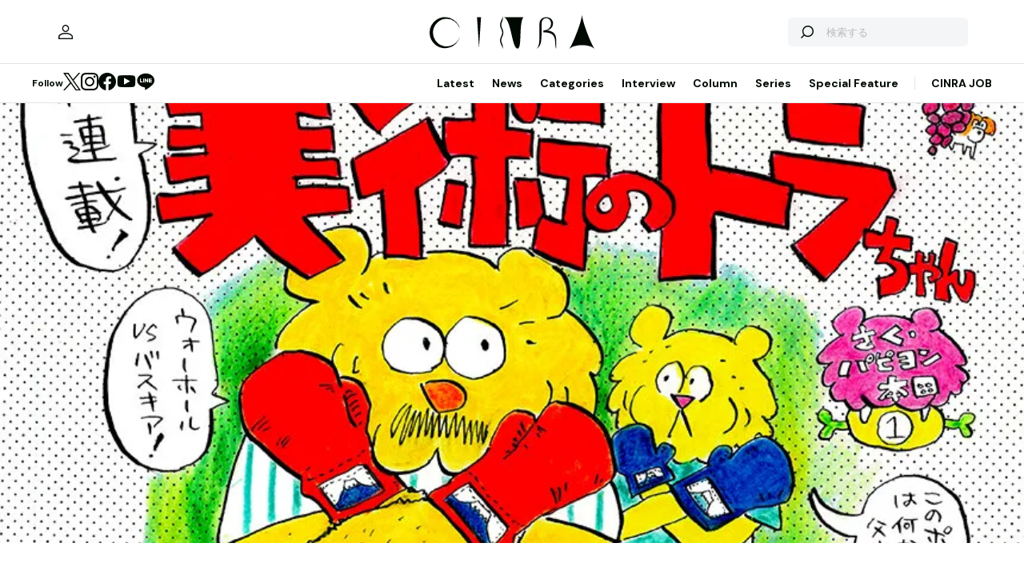

--- FILE ---
content_type: text/html; charset=UTF-8
request_url: https://www.cinra.net/index.php/series/bijyutsunotorachan
body_size: 147169
content:
<!doctype html>
<html lang="ja">
<head>
  <meta http-equiv="x-dns-prefetch-control" content="on">
  <meta charset="utf-8">
  <meta name="csrf-token" content="Q1AnvhxW210EwlhDanIRtBQR9r2b3YSAuJUvJzA2">
    <title>漫画連載：『美術のトラちゃん』 | CINRA</title>
    <meta name="description" content="漫画連載：『美術のトラちゃん』">
  <meta name="viewport" content="width=device-width, initial-scale=1">
  <meta name="format-detection" content="telephone=no, address=no, email=no">
  <link rel="canonical" href="https://www.cinra.net/index.php/series/bijyutsunotorachan">

       <script async='async' src='https://securepubads.g.doubleclick.net/tag/js/gpt.js'></script>

  <!-- Define callback function -->
  <script type="text/javascript">
    window.googletag = window.googletag || {cmd: []};
    googletag.cmd.push(function () {
              googletag.defineSlot('/30326791/CINRA_PC_202110/CINRA_PC_billboard_970x250', [970, 250], 'div-gpt-ad-1629788590532-0').addService(googletag.pubads());
              googletag.defineSlot('/30326791/CINRA_PC_202110/CINRA_PC_rightcolumn_300x600', [300, 600], 'div-gpt-ad-1629788630334-0').addService(googletag.pubads());
              googletag.defineSlot('/30326791/CINRA_PC_202110/CINRA_PC_newtopix_left_300x250', [300, 250], 'div-gpt-ad-1629788768696-0').addService(googletag.pubads());
              googletag.defineSlot('/30326791/CINRA_PC_202110/CINRA_PC_newtopix_right_300x250', [300, 250], 'div-gpt-ad-1630473754322-0').addService(googletag.pubads());
              googletag.defineSlot('/30326791/CINRA_PC_202110/CINRA_PC_footer_970x250', [970, 250], 'div-gpt-ad-1629788826102-0').addService(googletag.pubads());
            googletag.pubads().enableSingleRequest();
      // googletag.pubads().disableInitialLoad();
      // googletag.pubads().collapseEmptyDivs(true);
      googletag.pubads().collapseEmptyDivs();
      googletag.enableServices(); 
    });
  </script>
  <!-- /Define callback function -->

    <meta property="og:title" content="漫画連載：『美術のトラちゃん』 | CINRA">
<meta property="og:description" content="漫画連載：『美術のトラちゃん』">
<meta property="og:url" content="https://www.cinra.net/index.php/series/bijyutsunotorachan">
<meta property="og:image" content="https://former-cdn.cinra.net/uploads/img/2021/691d717213b7ecf055b0ac94add4f75971e6f4701.jpeg">
<meta property="og:type" content="article">
<meta name="twitter:card" content="summary_large_image">
<meta property="fb:app_id" content="" />
  
  <meta property="og:site_name" content="">
  <meta property="og:locale" content="ja_JP">

  <link rel="preload" href="/assets/css/style.327e58d168572843f037.css" as="style">

  
  
  <link rel="preload" href="/assets/js/app.42b51c529b91a604bf96.js" as="script">

  <link rel="stylesheet" href="/assets/css/style.327e58d168572843f037.css">

  <link rel="preconnect" href="https://fonts.googleapis.com">
  <link rel="preconnect" href="https://fonts.gstatic.com" crossorigin>
  <link href="https://fonts.googleapis.com/css2?family=DM+Sans:wght@400;700&display=swap" rel="stylesheet" media="print" onload="this.media='all'">

  <link rel="icon" type="image/png" href="https://www.cinra.net/index.php/favicon.png">
  
  <link rel="apple-touch-icon" href="https://www.cinra.net/index.php/apple-touch-icon.png" />

  
  
  <script src="/assets/js/app.42b51c529b91a604bf96.js" defer></script>

  
  <script>(function(w,d,s,l,i){w[l]=w[l]||[];w[l].push({'gtm.start':
  new Date().getTime(),event:'gtm.js'});var f=d.getElementsByTagName(s)[0],
  j=d.createElement(s),dl=l!='dataLayer'?'&l='+l:'';j.async=true;j.src=
  'https://www.googletagmanager.com/gtm.js?id='+i+dl;f.parentNode.insertBefore(j,f);
  })(window,document,'script','dataLayer','GTM-5R8SZ8B');</script>
  

  
  <script type="text/javascript">
    (function(c,l,a,r,i,t,y){
        c[a]=c[a]||function(){(c[a].q=c[a].q||[]).push(arguments)};
        t=l.createElement(r);t.async=1;t.src="https://www.clarity.ms/tag/"+i;
        y=l.getElementsByTagName(r)[0];y.parentNode.insertBefore(t,y);
    })(window, document, "clarity", "script", "d4caxblddy");
  </script>

  <script>
    $ = window.$ || function() {}
    jQuery = window.jQuery || function() {}
    $.fn = jQuery.fn = jQuery.fn || {}
  </script>
</head>



<body class="js-root" data-page="articleSeries">
  <!-- Google Tag Manager (noscript) -->
  <noscript><iframe src="https://www.googletagmanager.com/ns.html?id=GTM-5R8SZ8B"
  height="0" width="0" style="display:none;visibility:hidden"></iframe></noscript>
  <!-- End Google Tag Manager (noscript) -->

  
      <div class="c-billboardBanner -top c-banner u-sp-hidden">
            <!-- /30326791/CINRA_PC_billboard_970x250 -->
<div id='div-gpt-ad-1629788590532-0' style='width: 970px; height: 250px;'>
<script>
googletag.cmd.push(function() { googletag.display('div-gpt-ad-1629788590532-0'); });
</script>
</div>

          </div>
  
  
  
  <header class="l-header" data-shrunk="false" data-expanded="false">
  <div class="l-header__container l-container">
    <div class="l-header__content -left">
      <a href="https://www.cinra.net/index.php/mypage" class="l-header__user" aria-label="マイページ" data-notification="false">
        <span><i class="iconfont-user"></i></span>
      </a>
    </div>

    <h2 class="l-header__heading">
      <a href="https://www.cinra.net/index.php" class="l-header__logo">
        <img src="https://www.cinra.net/assets/img/logo/cinra.svg" width="" height="" loading="lazy" alt="CINRA" decoding="async">
      </a>
    </h2>
    <div class="l-header__content -right">
      
      <button type="button" class="l-header__searchButton js-searchTrigger" aria-label="検索を開閉" aria-expanded="false">
        <span class="iconfont-search"></span>
        <span class="iconfont-close"></span>
      </button>
      
      <button type="button" class="c-menuButton js-menuTrigger" aria-label="メニューを開く" aria-expanded="false">
        <span>
          <span class="c-menuButton__line -top"></span>
          <span class="c-menuButton__line -bottom"></span>
        </span>
      </button>

      
      <form action="https://www.cinra.net/index.php/search" class="p-search -header js-searchTarget">
        <button
          type="submit"
          class="p-search__button iconfont-search"
          aria-label="検索する">
        </button>
        <input type="search" name="key" value="" placeholder="検索する" class="p-search__input">
      </form>
    </div>
  </div>

  
  <div class="l-header__bottom" data-top="">
    <div class="l-header__bottomContainer l-container">

      <dl class="l-header__media gtm-header-sns">
  <dt>Follow</dt>
  <dd>
    <ul>
      <li>
        <a href="https://twitter.com/cinranet/" target="_blank" rel="noopener" class="iconfont-twitter" aria-label="Twitter">
        </a>
      </li>
      <li>
        <a href="https://www.instagram.com/cinra_net/" target="_blank" rel="noopener" class="iconfont-instagram" aria-label="Instagram">

        </a>
      </li>
      <li>
        <a href="https://www.facebook.com/cinranet" target="_blank" rel="noopener" class="iconfont-facebook" aria-label="Facebook">
        </a>
      </li>
      <li>
        <a href="https://www.youtube.com/user/CINRAINC/videos" target="_blank" rel="noopener" class="iconfont-youtube" aria-label="YouTube">
        </a>
      </li>
      <li>
        <a href="https://line.me/R/ti/p/%40oa-cinranet" target="_blank" rel="noopener" class="iconfont-line" aria-label="LINE">
        </a>
      </li>
    </ul>
  </dd>
</dl>

      <nav class="l-header__navigation p-navigation u-sp-hidden">
  <ul class="p-navigation__list">
          <li>
                <a href="https://www.cinra.net/article/" target="_self" >Latest</a>
                      </li>
          <li>
                <a href="https://www.cinra.net/tag/news" target="_self" >News</a>
                      </li>
          <li>
                <a>Categories</a>
                        <div class="p-navigation__tooltip -narrow">
          <ul class="p-navigation__subList">
      <li>
      <a href="https://www.cinra.net/index.php/tag/music">Music</a>
    </li>
      <li>
      <a href="https://www.cinra.net/index.php/tag/art-design">Art,Design</a>
    </li>
      <li>
      <a href="https://www.cinra.net/index.php/tag/movie-drama">Movie,Drama</a>
    </li>
      <li>
      <a href="https://www.cinra.net/index.php/tag/stage">Stage</a>
    </li>
      <li>
      <a href="https://www.cinra.net/index.php/tag/book">Book</a>
    </li>
      <li>
      <a href="https://www.cinra.net/index.php/tag/life-society">Life&amp;Society</a>
    </li>
      <li>
      <a href="https://www.cinra.net/index.php/tag/work">Work</a>
    </li>
      <li>
      <a href="https://www.cinra.net/index.php/tag/travel">Travel</a>
    </li>
      <li>
      <a href="https://www.cinra.net/index.php/tag/Fashion">Fashion</a>
    </li>
  </ul>
        </div>
              </li>
          <li>
                <a href="https://www.cinra.net/tag/interview" target="_self" >Interview</a>
                      </li>
          <li>
                <a href="https://www.cinra.net/tag/column" target="_self" >Column</a>
                      </li>
          <li>
                <a href="https://www.cinra.net/series" target="_self" >Series</a>
                      </li>
          <li>
                <a href="https://www.cinra.net/specialfeature" target="_self" >Special Feature</a>
                      </li>
      </ul>
  
  <ul class="p-navigation__list">
    <li>
      <a href="https://job.cinra.net/">CINRA JOB</a>
    </li>
  </ul>
</nav>


    </div>
  </div>

  
  <div class="l-header__menu l-menu u-sp-block js-menu" aria-hidden="true">
  <dl class="l-menu__keywords">
    <dt>話題のキーワード</dt>
    <dd>
      <ul class="p-tags">
                  <li>
            <a href="https://www.cinra.net/index.php/tag/music" class="c-tag">#Music</a>
          </li>
                  <li>
            <a href="https://www.cinra.net/index.php/tag/movie-drama" class="c-tag">#Movie,Drama</a>
          </li>
                  <li>
            <a href="https://www.cinra.net/index.php/tag/interview" class="c-tag">#interview</a>
          </li>
                  <li>
            <a href="https://www.cinra.net/index.php/tag/column" class="c-tag">#column</a>
          </li>
                  <li>
            <a href="https://www.cinra.net/index.php/tag/art-design" class="c-tag">#Art,Design</a>
          </li>
              </ul>
    </dd>
  </dl>

  <nav class="l-menu__navigation">

    <ul>
              <li>
          <a href="https://www.cinra.net/article/" class="l-menu__item" target="_self">
            <b>Latest</b>
            <span>最新記事一覧</span>
          </a>
                  </li>
              <li>
          <a href="https://www.cinra.net/tag/news" class="l-menu__item" target="_self">
            <b>News</b>
            <span>最新ニュース</span>
          </a>
                  </li>
              <li>
          <a href="" class="l-menu__item" target="_self">
            <b>Categories</b>
            <span>カテゴリー</span>
          </a>
                    <div class="l-menu__navigationSub">
            <ul class="l-menu__navigationSubList">
      <li>
      <a href="https://www.cinra.net/index.php/tag/music" class="l-menu__item -small">
        <b>Music</b>
        <span></span>
      </a>
    </li>
      <li>
      <a href="https://www.cinra.net/index.php/tag/art-design" class="l-menu__item -small">
        <b>Art,Design</b>
        <span></span>
      </a>
    </li>
      <li>
      <a href="https://www.cinra.net/index.php/tag/movie-drama" class="l-menu__item -small">
        <b>Movie,Drama</b>
        <span></span>
      </a>
    </li>
      <li>
      <a href="https://www.cinra.net/index.php/tag/stage" class="l-menu__item -small">
        <b>Stage</b>
        <span></span>
      </a>
    </li>
      <li>
      <a href="https://www.cinra.net/index.php/tag/book" class="l-menu__item -small">
        <b>Book</b>
        <span></span>
      </a>
    </li>
      <li>
      <a href="https://www.cinra.net/index.php/tag/life-society" class="l-menu__item -small">
        <b>Life&amp;Society</b>
        <span></span>
      </a>
    </li>
      <li>
      <a href="https://www.cinra.net/index.php/tag/work" class="l-menu__item -small">
        <b>Work</b>
        <span></span>
      </a>
    </li>
      <li>
      <a href="https://www.cinra.net/index.php/tag/travel" class="l-menu__item -small">
        <b>Travel</b>
        <span></span>
      </a>
    </li>
      <li>
      <a href="https://www.cinra.net/index.php/tag/Fashion" class="l-menu__item -small">
        <b>Fashion</b>
        <span></span>
      </a>
    </li>
  </ul>
          </div>
                  </li>
              <li>
          <a href="https://www.cinra.net/tag/interview" class="l-menu__item" target="_self">
            <b>Interview</b>
            <span>インタビュー</span>
          </a>
                  </li>
              <li>
          <a href="https://www.cinra.net/tag/column" class="l-menu__item" target="_self">
            <b>Column</b>
            <span>コラム</span>
          </a>
                  </li>
              <li>
          <a href="https://www.cinra.net/series" class="l-menu__item" target="_self">
            <b>Series</b>
            <span>連載</span>
          </a>
                  </li>
              <li>
          <a href="https://www.cinra.net/specialfeature" class="l-menu__item" target="_self">
            <b>Special Feature</b>
            <span>特集</span>
          </a>
                  </li>
          </ul>
    
    <ul>
      <li>
        <a href="https://job.cinra.net/" class="l-menu__item -sp-button -pattern-job">
          <i class="l-menu__item__icon iconfont-arrow-right"></i>
          <b>CINRA JOB</b>
          <span>求人情報</span>
        </a>
      </li>
    </ul>
  </nav>
</div>

</header>

  
    
    <picture class="p-eyecatch">
    <source type="image/webp" srcset="https://former-cdn.cinra.net/uploads/img/2021/691d717213b7ecf055b0ac94add4f75971e6f4701.webp">
        <img src="https://former-cdn.cinra.net/uploads/img/2021/691d717213b7ecf055b0ac94add4f75971e6f4701.jpeg" loading="lazy" alt="" decoding="async" class=>
</picture>

  <div class="l-container">
    
    
    <div class="l-content">
      
      <div class="l-content__main">
          <main>
    <article class="p-article js-seriesDetail">
      <div class="p-article__header">
        <b class="p-article__series">Series</b>
        <h1 class="c-heading">漫画連載：『美術のトラちゃん』</h1>
        <div class="p-article__meta">
          <em>2021.09.22 Wed</em>
        </div>

        <div class="p-article__buttons -header">
          <ul class="p-article__share ">
  <li>
    <button
      type="button"
      class="iconfont-facebook js-social"
      aria-label="Facebook"
      data-provider="facebook">
    </button>
  </li>
  <li>
    <button
      type="button"
      class="iconfont-twitter js-social"
      aria-label="Twitter"
      data-provider="twitter">
    </button>
  </li>
  <li>
    <button
      type="button"
      class="iconfont-line js-social"
      aria-label="LINE"
      data-provider="line">
    </button>
  </li>
</ul>
        </div>
      </div>

      <div class="p-article__content -seires">
        <div>
          <div class="p-article__buttons -sticky">
            <ul class="p-article__share ">
  <li>
    <button
      type="button"
      class="iconfont-facebook js-social"
      aria-label="Facebook"
      data-provider="facebook">
    </button>
  </li>
  <li>
    <button
      type="button"
      class="iconfont-twitter js-social"
      aria-label="Twitter"
      data-provider="twitter">
    </button>
  </li>
  <li>
    <button
      type="button"
      class="iconfont-line js-social"
      aria-label="LINE"
      data-provider="line">
    </button>
  </li>
</ul>
          </div>
        </div>

        <div class="p-article__main">
          <div class="p-article__body">
                          <div class="p-wysiwygModule">
                漫画連載：『美術のトラちゃん』
              </div>
            
            
            <ul class="p-seriesModule">
                              <li>
                                      <div class="p-articleCard -desktop-horizontal -series">
  <a href="https://www.cinra.net/index.php/article/202512-bijyutsunotorachan84_htrmm" class="p-articleCard__image">
    <picture class="c-thumbnail">
    <source type="image/webp" srcset="https://former-cdn.cinra.net/uploads/img/2025/6e1781e783bcb339f6bce02e058a809aafacef101.webp">
        <img src="https://former-cdn.cinra.net/uploads/img/2025/6e1781e783bcb339f6bce02e058a809aafacef101.jpeg" loading="lazy" alt="" decoding="async" class=>
</picture>
  </a>
  <div class="p-articleCard__text">

    <ul class="p-articleCard__categoryList">
            <li>
        <b class="p-articleCard__group">Art,Design</b>
      </li>
                  <li>
        
        <b class="p-articleCard__series">漫画連載：『美術のトラちゃん』</b>
      </li>
          </ul>

    <p class="p-articleCard__title">
      <a href="https://www.cinra.net/index.php/article/202512-bijyutsunotorachan84_htrmm">年越し失敗で12/32に突入!? / 美術のトラちゃん</a>
    </p>

    

    
    
         

    <div class="p-articleCard__meta">
                        
            
            
            <ul class="p-articleCard__infoList">
              <li>
                <div class="p-articleCard__author c-author">
                  <a href="https://www.cinra.net/index.php/contributor/782" class="c-author__content">
                    <img src="https://www.cinra.net/assets/img/common/default_user.jpg" width="" height="" loading="lazy" alt="" decoding="async" class='c-author__image'>
                    
                    <span class="c-author__name">by パピヨン本田</span>
                  </a>
                </div>
              </li>
            </ul>

            
            
        
      
              <div class="p-articleCard__footer">
          <p class="p-articleCard__date">2025.12.19</p>
          <em class="p-articleCard__reaction iconfont-heart">24</em>
        </div>
          </div>

  </div>
</div>
                                  </li>
                              <li>
                                      <div class="p-articleCard -desktop-horizontal -series">
  <a href="https://www.cinra.net/index.php/article/202511-bijyutsunotorachan83_htrmm" class="p-articleCard__image">
    <picture class="c-thumbnail">
    <source type="image/webp" srcset="https://former-cdn.cinra.net/uploads/img/2025/a9a05b8a6a075a5cf2cc430654d5317eb70e7e731.webp">
        <img src="https://former-cdn.cinra.net/uploads/img/2025/a9a05b8a6a075a5cf2cc430654d5317eb70e7e731.jpeg" loading="lazy" alt="" decoding="async" class=>
</picture>
  </a>
  <div class="p-articleCard__text">

    <ul class="p-articleCard__categoryList">
            <li>
        <b class="p-articleCard__group">Art,Design</b>
      </li>
                  <li>
        
        <b class="p-articleCard__series">漫画連載：『美術のトラちゃん』</b>
      </li>
          </ul>

    <p class="p-articleCard__title">
      <a href="https://www.cinra.net/index.php/article/202511-bijyutsunotorachan83_htrmm">呪われたクリスマス島に漂着!? / 美術のトラちゃん</a>
    </p>

    

    
    
         

    <div class="p-articleCard__meta">
                        
            
            
            <ul class="p-articleCard__infoList">
              <li>
                <div class="p-articleCard__author c-author">
                  <a href="https://www.cinra.net/index.php/contributor/782" class="c-author__content">
                    <img src="https://www.cinra.net/assets/img/common/default_user.jpg" width="" height="" loading="lazy" alt="" decoding="async" class='c-author__image'>
                    
                    <span class="c-author__name">by パピヨン本田</span>
                  </a>
                </div>
              </li>
            </ul>

            
            
        
      
              <div class="p-articleCard__footer">
          <p class="p-articleCard__date">2025.11.28</p>
          <em class="p-articleCard__reaction iconfont-heart">45</em>
        </div>
          </div>

  </div>
</div>
                                  </li>
                              <li>
                                      <div class="p-articleCard -desktop-horizontal -series">
  <a href="https://www.cinra.net/index.php/article/202510-bijyutsunotorachan82_htrmm" class="p-articleCard__image">
    <picture class="c-thumbnail">
    <source type="image/webp" srcset="https://former-cdn.cinra.net/uploads/img/2025/07faa553395db021aae922d3f82278f17d7755f01.webp">
        <img src="https://former-cdn.cinra.net/uploads/img/2025/07faa553395db021aae922d3f82278f17d7755f01.jpeg" loading="lazy" alt="" decoding="async" class=>
</picture>
  </a>
  <div class="p-articleCard__text">

    <ul class="p-articleCard__categoryList">
            <li>
        <b class="p-articleCard__group">Art,Design</b>
      </li>
                  <li>
        
        <b class="p-articleCard__series">漫画連載：『美術のトラちゃん』</b>
      </li>
          </ul>

    <p class="p-articleCard__title">
      <a href="https://www.cinra.net/index.php/article/202510-bijyutsunotorachan82_htrmm">トラちゃん、沖縄へ / 美術のトラちゃん</a>
    </p>

    

    
    
         

    <div class="p-articleCard__meta">
                        
            
            
            <ul class="p-articleCard__infoList">
              <li>
                <div class="p-articleCard__author c-author">
                  <a href="https://www.cinra.net/index.php/contributor/782" class="c-author__content">
                    <img src="https://www.cinra.net/assets/img/common/default_user.jpg" width="" height="" loading="lazy" alt="" decoding="async" class='c-author__image'>
                    
                    <span class="c-author__name">by パピヨン本田</span>
                  </a>
                </div>
              </li>
            </ul>

            
            
        
      
              <div class="p-articleCard__footer">
          <p class="p-articleCard__date">2025.10.31</p>
          <em class="p-articleCard__reaction iconfont-heart">31</em>
        </div>
          </div>

  </div>
</div>
                                  </li>
                              <li>
                                      <div class="p-articleCard -desktop-horizontal -series">
  <a href="https://www.cinra.net/index.php/article/202509-bijyutsunotorachan81_htrmmcl" class="p-articleCard__image">
    <picture class="c-thumbnail">
    <source type="image/webp" srcset="https://former-cdn.cinra.net/uploads/img/2025/1bc15519b8e23c9fdc5b89822183ad4d2fc7e4f71.webp">
        <img src="https://former-cdn.cinra.net/uploads/img/2025/1bc15519b8e23c9fdc5b89822183ad4d2fc7e4f71.jpeg" loading="lazy" alt="" decoding="async" class=>
</picture>
  </a>
  <div class="p-articleCard__text">

    <ul class="p-articleCard__categoryList">
            <li>
        <b class="p-articleCard__group">Art,Design</b>
      </li>
                  <li>
        
        <b class="p-articleCard__series">漫画連載：『美術のトラちゃん』</b>
      </li>
          </ul>

    <p class="p-articleCard__title">
      <a href="https://www.cinra.net/index.php/article/202509-bijyutsunotorachan81_htrmmcl">三重県のとある美術について / 美術のトラちゃん</a>
    </p>

    

    
    
         

    <div class="p-articleCard__meta">
                        
            
            
            <ul class="p-articleCard__infoList">
              <li>
                <div class="p-articleCard__author c-author">
                  <a href="https://www.cinra.net/index.php/contributor/782" class="c-author__content">
                    <img src="https://www.cinra.net/assets/img/common/default_user.jpg" width="" height="" loading="lazy" alt="" decoding="async" class='c-author__image'>
                    
                    <span class="c-author__name">by パピヨン本田</span>
                  </a>
                </div>
              </li>
            </ul>

            
            
        
      
              <div class="p-articleCard__footer">
          <p class="p-articleCard__date">2025.09.26</p>
          <em class="p-articleCard__reaction iconfont-heart">56</em>
        </div>
          </div>

  </div>
</div>
                                  </li>
                              <li>
                                      <div class="p-articleCard -desktop-horizontal -series">
  <a href="https://www.cinra.net/index.php/article/202508-bijyutsunotorachan80_htrmmcl" class="p-articleCard__image">
    <picture class="c-thumbnail">
    <source type="image/webp" srcset="https://former-cdn.cinra.net/uploads/img/2025/8daf092d48fd11b09167ec4da51679862a1db91e1.webp">
        <img src="https://former-cdn.cinra.net/uploads/img/2025/8daf092d48fd11b09167ec4da51679862a1db91e1.jpeg" loading="lazy" alt="" decoding="async" class=>
</picture>
  </a>
  <div class="p-articleCard__text">

    <ul class="p-articleCard__categoryList">
            <li>
        <b class="p-articleCard__group">Art,Design</b>
      </li>
                  <li>
        
        <b class="p-articleCard__series">漫画連載：『美術のトラちゃん』</b>
      </li>
          </ul>

    <p class="p-articleCard__title">
      <a href="https://www.cinra.net/index.php/article/202508-bijyutsunotorachan80_htrmmcl">鬼を斬る柱クラブが再登場！ / 美術のトラちゃん</a>
    </p>

    

    
    
         

    <div class="p-articleCard__meta">
                        
            
            
            <ul class="p-articleCard__infoList">
              <li>
                <div class="p-articleCard__author c-author">
                  <a href="https://www.cinra.net/index.php/contributor/782" class="c-author__content">
                    <img src="https://www.cinra.net/assets/img/common/default_user.jpg" width="" height="" loading="lazy" alt="" decoding="async" class='c-author__image'>
                    
                    <span class="c-author__name">by パピヨン本田</span>
                  </a>
                </div>
              </li>
            </ul>

            
            
        
      
              <div class="p-articleCard__footer">
          <p class="p-articleCard__date">2025.08.29</p>
          <em class="p-articleCard__reaction iconfont-heart">84</em>
        </div>
          </div>

  </div>
</div>
                                  </li>
                              <li>
                                      <div class="p-articleCard -desktop-horizontal -series">
  <a href="https://www.cinra.net/index.php/article/202507-bijyutsunotorachan79_htrmm" class="p-articleCard__image">
    <picture class="c-thumbnail">
    <source type="image/webp" srcset="https://former-cdn.cinra.net/uploads/img/2025/dd328ba989df518fcaa9e93f1076e34aefd5594e1.webp">
        <img src="https://former-cdn.cinra.net/uploads/img/2025/dd328ba989df518fcaa9e93f1076e34aefd5594e1.jpeg" loading="lazy" alt="" decoding="async" class=>
</picture>
  </a>
  <div class="p-articleCard__text">

    <ul class="p-articleCard__categoryList">
            <li>
        <b class="p-articleCard__group">Art,Design</b>
      </li>
                  <li>
        
        <b class="p-articleCard__series">漫画連載：『美術のトラちゃん』</b>
      </li>
          </ul>

    <p class="p-articleCard__title">
      <a href="https://www.cinra.net/index.php/article/202507-bijyutsunotorachan79_htrmm">現代美術は「映え」も重要？　/ 美術のトラちゃん</a>
    </p>

    

    
    
         

    <div class="p-articleCard__meta">
                        
            
            
            <ul class="p-articleCard__infoList">
              <li>
                <div class="p-articleCard__author c-author">
                  <a href="https://www.cinra.net/index.php/contributor/782" class="c-author__content">
                    <img src="https://www.cinra.net/assets/img/common/default_user.jpg" width="" height="" loading="lazy" alt="" decoding="async" class='c-author__image'>
                    
                    <span class="c-author__name">by パピヨン本田</span>
                  </a>
                </div>
              </li>
            </ul>

            
            
        
      
              <div class="p-articleCard__footer">
          <p class="p-articleCard__date">2025.07.25</p>
          <em class="p-articleCard__reaction iconfont-heart">48</em>
        </div>
          </div>

  </div>
</div>
                                  </li>
                              <li>
                                      <div class="p-articleCard -desktop-horizontal -series">
  <a href="https://www.cinra.net/index.php/article/202506-bijyutsunotorachan78_htrmm" class="p-articleCard__image">
    <picture class="c-thumbnail">
    <source type="image/webp" srcset="https://former-cdn.cinra.net/uploads/img/2025/1a422beabdfb3be4ec2439c56753897db6d409691.webp">
        <img src="https://former-cdn.cinra.net/uploads/img/2025/1a422beabdfb3be4ec2439c56753897db6d409691.jpeg" loading="lazy" alt="" decoding="async" class=>
</picture>
  </a>
  <div class="p-articleCard__text">

    <ul class="p-articleCard__categoryList">
            <li>
        <b class="p-articleCard__group">Art,Design</b>
      </li>
                  <li>
        
        <b class="p-articleCard__series">漫画連載：『美術のトラちゃん』</b>
      </li>
          </ul>

    <p class="p-articleCard__title">
      <a href="https://www.cinra.net/index.php/article/202506-bijyutsunotorachan78_htrmm">トラちゃんは4周年！〜デュシャン登場!?の巻〜　/ 美術のトラちゃん</a>
    </p>

    

    
    
         

    <div class="p-articleCard__meta">
                        
            
            
            <ul class="p-articleCard__infoList">
              <li>
                <div class="p-articleCard__author c-author">
                  <a href="https://www.cinra.net/index.php/contributor/782" class="c-author__content">
                    <img src="https://www.cinra.net/assets/img/common/default_user.jpg" width="" height="" loading="lazy" alt="" decoding="async" class='c-author__image'>
                    
                    <span class="c-author__name">by パピヨン本田</span>
                  </a>
                </div>
              </li>
            </ul>

            
            
        
      
              <div class="p-articleCard__footer">
          <p class="p-articleCard__date">2025.06.27</p>
          <em class="p-articleCard__reaction iconfont-heart">55</em>
        </div>
          </div>

  </div>
</div>
                                  </li>
                              <li>
                                      <div class="p-articleCard -desktop-horizontal -series">
  <a href="https://www.cinra.net/index.php/article/202505-bijyutsunotorachan77_htrmm" class="p-articleCard__image">
    <picture class="c-thumbnail">
    <source type="image/webp" srcset="https://former-cdn.cinra.net/uploads/img/2025/c11708d1e6d0f38a83d3293472ebf9c471dc41bf1.webp">
        <img src="https://former-cdn.cinra.net/uploads/img/2025/c11708d1e6d0f38a83d3293472ebf9c471dc41bf1.jpeg" loading="lazy" alt="" decoding="async" class=>
</picture>
  </a>
  <div class="p-articleCard__text">

    <ul class="p-articleCard__categoryList">
            <li>
        <b class="p-articleCard__group">Art,Design</b>
      </li>
                  <li>
        
        <b class="p-articleCard__series">漫画連載：『美術のトラちゃん』</b>
      </li>
          </ul>

    <p class="p-articleCard__title">
      <a href="https://www.cinra.net/index.php/article/202505-bijyutsunotorachan77_htrmm">ユミさんのお見舞いへ　/ 美術のトラちゃん</a>
    </p>

    

    
    
         

    <div class="p-articleCard__meta">
                        
            
            
            <ul class="p-articleCard__infoList">
              <li>
                <div class="p-articleCard__author c-author">
                  <a href="https://www.cinra.net/index.php/contributor/782" class="c-author__content">
                    <img src="https://www.cinra.net/assets/img/common/default_user.jpg" width="" height="" loading="lazy" alt="" decoding="async" class='c-author__image'>
                    
                    <span class="c-author__name">by パピヨン本田</span>
                  </a>
                </div>
              </li>
            </ul>

            
            
        
      
              <div class="p-articleCard__footer">
          <p class="p-articleCard__date">2025.05.30</p>
          <em class="p-articleCard__reaction iconfont-heart">45</em>
        </div>
          </div>

  </div>
</div>
                                  </li>
                              <li>
                                      <div class="p-articleCard -desktop-horizontal -series">
  <a href="https://www.cinra.net/index.php/article/202504-bijyutsunotorachan76_htrmm" class="p-articleCard__image">
    <picture class="c-thumbnail">
    <source type="image/webp" srcset="https://former-cdn.cinra.net/uploads/img/2025/100b9aa90265e9cd67e68d7c585a5cf19815747d1.webp">
        <img src="https://former-cdn.cinra.net/uploads/img/2025/100b9aa90265e9cd67e68d7c585a5cf19815747d1.jpeg" loading="lazy" alt="" decoding="async" class=>
</picture>
  </a>
  <div class="p-articleCard__text">

    <ul class="p-articleCard__categoryList">
            <li>
        <b class="p-articleCard__group">Art,Design</b>
      </li>
                  <li>
        
        <b class="p-articleCard__series">漫画連載：『美術のトラちゃん』</b>
      </li>
          </ul>

    <p class="p-articleCard__title">
      <a href="https://www.cinra.net/index.php/article/202504-bijyutsunotorachan76_htrmm">「オズの世界」に飛ばされた!?　/ 美術のトラちゃん</a>
    </p>

    

    
    
         

    <div class="p-articleCard__meta">
                        
            
            
            <ul class="p-articleCard__infoList">
              <li>
                <div class="p-articleCard__author c-author">
                  <a href="https://www.cinra.net/index.php/contributor/782" class="c-author__content">
                    <img src="https://www.cinra.net/assets/img/common/default_user.jpg" width="" height="" loading="lazy" alt="" decoding="async" class='c-author__image'>
                    
                    <span class="c-author__name">by パピヨン本田</span>
                  </a>
                </div>
              </li>
            </ul>

            
            
        
      
              <div class="p-articleCard__footer">
          <p class="p-articleCard__date">2025.04.25</p>
          <em class="p-articleCard__reaction iconfont-heart">47</em>
        </div>
          </div>

  </div>
</div>
                                  </li>
                              <li>
                                      <div class="p-articleCard -desktop-horizontal -series">
  <a href="https://www.cinra.net/index.php/article/bijyutsunotorachan75_htrmm" class="p-articleCard__image">
    <picture class="c-thumbnail">
    <source type="image/webp" srcset="https://former-cdn.cinra.net/uploads/img/2025/727c6892315e0bd5a5a1733e049e8397106edcd21.webp">
        <img src="https://former-cdn.cinra.net/uploads/img/2025/727c6892315e0bd5a5a1733e049e8397106edcd21.jpeg" loading="lazy" alt="" decoding="async" class=>
</picture>
  </a>
  <div class="p-articleCard__text">

    <ul class="p-articleCard__categoryList">
            <li>
        <b class="p-articleCard__group">Art,Design</b>
      </li>
                  <li>
        
        <b class="p-articleCard__series">漫画連載：『美術のトラちゃん』</b>
      </li>
          </ul>

    <p class="p-articleCard__title">
      <a href="https://www.cinra.net/index.php/article/bijyutsunotorachan75_htrmm">トラちゃんとトラパパが虎になったワケ　/ 美術のトラちゃん</a>
    </p>

    

    
    
         

    <div class="p-articleCard__meta">
                        
            
            
            <ul class="p-articleCard__infoList">
              <li>
                <div class="p-articleCard__author c-author">
                  <a href="https://www.cinra.net/index.php/contributor/782" class="c-author__content">
                    <img src="https://www.cinra.net/assets/img/common/default_user.jpg" width="" height="" loading="lazy" alt="" decoding="async" class='c-author__image'>
                    
                    <span class="c-author__name">by パピヨン本田</span>
                  </a>
                </div>
              </li>
            </ul>

            
            
        
      
              <div class="p-articleCard__footer">
          <p class="p-articleCard__date">2025.03.28</p>
          <em class="p-articleCard__reaction iconfont-heart">60</em>
        </div>
          </div>

  </div>
</div>
                                  </li>
                              <li>
                                      <div class="p-articleCard -desktop-horizontal -series">
  <a href="https://www.cinra.net/index.php/article/202502-torachanartnoto_htrmm" class="p-articleCard__image">
    <picture class="c-thumbnail">
    <source type="image/webp" srcset="https://former-cdn.cinra.net/uploads/img/2025/699a0d6de8fcd27131c294959fda40d729a269fb1.webp">
        <img src="https://former-cdn.cinra.net/uploads/img/2025/699a0d6de8fcd27131c294959fda40d729a269fb1.jpeg" loading="lazy" alt="" decoding="async" class=>
</picture>
  </a>
  <div class="p-articleCard__text">

    <ul class="p-articleCard__categoryList">
            <li>
        <b class="p-articleCard__group">Art,Design</b>
      </li>
                  <li>
        
        <b class="p-articleCard__series">漫画連載：『美術のトラちゃん』</b>
      </li>
          </ul>

    <p class="p-articleCard__title">
      <a href="https://www.cinra.net/index.php/article/202502-torachanartnoto_htrmm">トラパパのお悩みも解決!?芸術文化の担い手をサポートする「アートノト」とは</a>
    </p>

    

    
    
           <ul class="p-articleCard__infoList">
        <li>
          <div class="p-articleCard__author">
            <span>Sponsored by アーツカウンシル東京</span>
          </div>
        </li>
      </ul>
          

    <div class="p-articleCard__meta">
                        
            
            
            <ul class="p-articleCard__infoList">
              <li>
                <div class="p-articleCard__author c-author">
                  <a href="https://www.cinra.net/index.php/contributor/782" class="c-author__content">
                    <img src="https://www.cinra.net/assets/img/common/default_user.jpg" width="" height="" loading="lazy" alt="" decoding="async" class='c-author__image'>
                    
                    <span class="c-author__name">by パピヨン本田</span>
                  </a>
                </div>
              </li>
            </ul>

            
            
        
      
              <div class="p-articleCard__footer">
          <p class="p-articleCard__date">2025.02.28</p>
          <em class="p-articleCard__reaction iconfont-heart">52</em>
        </div>
          </div>

  </div>
</div>
                                  </li>
                              <li>
                                      <div class="p-articleCard -desktop-horizontal -series">
  <a href="https://www.cinra.net/index.php/article/202502-bijyutsunotorachan74_htrmm" class="p-articleCard__image">
    <picture class="c-thumbnail">
    <source type="image/webp" srcset="https://former-cdn.cinra.net/uploads/img/2025/ec0f854c1d391e84f7dd16091e36564ec48694551.webp">
        <img src="https://former-cdn.cinra.net/uploads/img/2025/ec0f854c1d391e84f7dd16091e36564ec48694551.jpeg" loading="lazy" alt="" decoding="async" class=>
</picture>
  </a>
  <div class="p-articleCard__text">

    <ul class="p-articleCard__categoryList">
            <li>
        <b class="p-articleCard__group">Art,Design</b>
      </li>
                  <li>
        
        <b class="p-articleCard__series">漫画連載：『美術のトラちゃん』</b>
      </li>
          </ul>

    <p class="p-articleCard__title">
      <a href="https://www.cinra.net/index.php/article/202502-bijyutsunotorachan74_htrmm">キラキラ大学生になりたい！ / 美術のトラちゃん</a>
    </p>

    

    
    
         

    <div class="p-articleCard__meta">
                        
            
            
            <ul class="p-articleCard__infoList">
              <li>
                <div class="p-articleCard__author c-author">
                  <a href="https://www.cinra.net/index.php/contributor/782" class="c-author__content">
                    <img src="https://www.cinra.net/assets/img/common/default_user.jpg" width="" height="" loading="lazy" alt="" decoding="async" class='c-author__image'>
                    
                    <span class="c-author__name">by パピヨン本田</span>
                  </a>
                </div>
              </li>
            </ul>

            
            
        
      
              <div class="p-articleCard__footer">
          <p class="p-articleCard__date">2025.02.28</p>
          <em class="p-articleCard__reaction iconfont-heart">42</em>
        </div>
          </div>

  </div>
</div>
                                  </li>
                              <li>
                                      <div class="p-articleCard -desktop-horizontal -series">
  <a href="https://www.cinra.net/index.php/article/202501-bijyutsunotorachan73_htrmm" class="p-articleCard__image">
    <picture class="c-thumbnail">
    <source type="image/webp" srcset="https://former-cdn.cinra.net/uploads/img/2025/4cc3fb1778329de04bd59c24923534eeb3021a211.webp">
        <img src="https://former-cdn.cinra.net/uploads/img/2025/4cc3fb1778329de04bd59c24923534eeb3021a211.jpeg" loading="lazy" alt="" decoding="async" class=>
</picture>
  </a>
  <div class="p-articleCard__text">

    <ul class="p-articleCard__categoryList">
            <li>
        <b class="p-articleCard__group">Art,Design</b>
      </li>
                  <li>
        
        <b class="p-articleCard__series">漫画連載：『美術のトラちゃん』</b>
      </li>
          </ul>

    <p class="p-articleCard__title">
      <a href="https://www.cinra.net/index.php/article/202501-bijyutsunotorachan73_htrmm">ヘビのキャラクター、大集合　/ 美術のトラちゃん</a>
    </p>

    

    
    
         

    <div class="p-articleCard__meta">
                        
            
            
            <ul class="p-articleCard__infoList">
              <li>
                <div class="p-articleCard__author c-author">
                  <a href="https://www.cinra.net/index.php/contributor/782" class="c-author__content">
                    <img src="https://www.cinra.net/assets/img/common/default_user.jpg" width="" height="" loading="lazy" alt="" decoding="async" class='c-author__image'>
                    
                    <span class="c-author__name">by パピヨン本田</span>
                  </a>
                </div>
              </li>
            </ul>

            
            
        
      
              <div class="p-articleCard__footer">
          <p class="p-articleCard__date">2025.01.17</p>
          <em class="p-articleCard__reaction iconfont-heart">67</em>
        </div>
          </div>

  </div>
</div>
                                  </li>
                              <li>
                                      <div class="p-articleCard -desktop-horizontal -series">
  <a href="https://www.cinra.net/index.php/article/202412-bijyutsunotorachan72_htrmm" class="p-articleCard__image">
    <picture class="c-thumbnail">
    <source type="image/webp" srcset="https://former-cdn.cinra.net/uploads/img/2024/de79282a4fb526ce52bc40ecda1618bab4b626211.webp">
        <img src="https://former-cdn.cinra.net/uploads/img/2024/de79282a4fb526ce52bc40ecda1618bab4b626211.jpeg" loading="lazy" alt="" decoding="async" class=>
</picture>
  </a>
  <div class="p-articleCard__text">

    <ul class="p-articleCard__categoryList">
            <li>
        <b class="p-articleCard__group">Art,Design</b>
      </li>
                  <li>
        
        <b class="p-articleCard__series">漫画連載：『美術のトラちゃん』</b>
      </li>
          </ul>

    <p class="p-articleCard__title">
      <a href="https://www.cinra.net/index.php/article/202412-bijyutsunotorachan72_htrmm">クリスマスの精霊がやってきた！　/ 美術のトラちゃん</a>
    </p>

    

    
    
         

    <div class="p-articleCard__meta">
                        
            
            
            <ul class="p-articleCard__infoList">
              <li>
                <div class="p-articleCard__author c-author">
                  <a href="https://www.cinra.net/index.php/contributor/782" class="c-author__content">
                    <img src="https://www.cinra.net/assets/img/common/default_user.jpg" width="" height="" loading="lazy" alt="" decoding="async" class='c-author__image'>
                    
                    <span class="c-author__name">by パピヨン本田</span>
                  </a>
                </div>
              </li>
            </ul>

            
            
        
      
              <div class="p-articleCard__footer">
          <p class="p-articleCard__date">2024.12.20</p>
          <em class="p-articleCard__reaction iconfont-heart">51</em>
        </div>
          </div>

  </div>
</div>
                                  </li>
                              <li>
                                      <div class="p-articleCard -desktop-horizontal -series">
  <a href="https://www.cinra.net/index.php/article/202411-bijyutsunotorachan71_htrmmcl" class="p-articleCard__image">
    <picture class="c-thumbnail">
    <source type="image/webp" srcset="https://former-cdn.cinra.net/uploads/img/2024/e28592b1e90f5dc93016067091a44f4497d0c5b21.webp">
        <img src="https://former-cdn.cinra.net/uploads/img/2024/e28592b1e90f5dc93016067091a44f4497d0c5b21.jpeg" loading="lazy" alt="" decoding="async" class=>
</picture>
  </a>
  <div class="p-articleCard__text">

    <ul class="p-articleCard__categoryList">
            <li>
        <b class="p-articleCard__group">Art,Design</b>
      </li>
                  <li>
        
        <b class="p-articleCard__series">漫画連載：『美術のトラちゃん』</b>
      </li>
          </ul>

    <p class="p-articleCard__title">
      <a href="https://www.cinra.net/index.php/article/202411-bijyutsunotorachan71_htrmmcl">「泉」だけじゃないデュシャンの魅力　/ 美術のトラちゃん</a>
    </p>

    

    
    
         

    <div class="p-articleCard__meta">
                        
            
            
            <ul class="p-articleCard__infoList">
              <li>
                <div class="p-articleCard__author c-author">
                  <a href="https://www.cinra.net/index.php/contributor/782" class="c-author__content">
                    <img src="https://www.cinra.net/assets/img/common/default_user.jpg" width="" height="" loading="lazy" alt="" decoding="async" class='c-author__image'>
                    
                    <span class="c-author__name">by パピヨン本田</span>
                  </a>
                </div>
              </li>
            </ul>

            
            
        
      
              <div class="p-articleCard__footer">
          <p class="p-articleCard__date">2024.11.29</p>
          <em class="p-articleCard__reaction iconfont-heart">58</em>
        </div>
          </div>

  </div>
</div>
                                  </li>
                              <li>
                                      <div class="p-articleCard -desktop-horizontal -series">
  <a href="https://www.cinra.net/index.php/article/202410-bijyutsunotorachan70_htrmm" class="p-articleCard__image">
    <picture class="c-thumbnail">
    <source type="image/webp" srcset="https://former-cdn.cinra.net/uploads/img/2024/644237668090e4448920c1d6e1af71bf5c25f1ba1.webp">
        <img src="https://former-cdn.cinra.net/uploads/img/2024/644237668090e4448920c1d6e1af71bf5c25f1ba1.jpeg" loading="lazy" alt="" decoding="async" class=>
</picture>
  </a>
  <div class="p-articleCard__text">

    <ul class="p-articleCard__categoryList">
            <li>
        <b class="p-articleCard__group">Art,Design</b>
      </li>
                  <li>
        
        <b class="p-articleCard__series">漫画連載：『美術のトラちゃん』</b>
      </li>
          </ul>

    <p class="p-articleCard__title">
      <a href="https://www.cinra.net/index.php/article/202410-bijyutsunotorachan70_htrmm">音速の作家・マッハ原田登場！　/ 美術のトラちゃん</a>
    </p>

    

    
    
         

    <div class="p-articleCard__meta">
                        
            
            
            <ul class="p-articleCard__infoList">
              <li>
                <div class="p-articleCard__author c-author">
                  <a href="https://www.cinra.net/index.php/contributor/782" class="c-author__content">
                    <img src="https://www.cinra.net/assets/img/common/default_user.jpg" width="" height="" loading="lazy" alt="" decoding="async" class='c-author__image'>
                    
                    <span class="c-author__name">by パピヨン本田</span>
                  </a>
                </div>
              </li>
            </ul>

            
            
        
      
              <div class="p-articleCard__footer">
          <p class="p-articleCard__date">2024.10.25</p>
          <em class="p-articleCard__reaction iconfont-heart">56</em>
        </div>
          </div>

  </div>
</div>
                                  </li>
                              <li>
                                      <div class="p-articleCard -desktop-horizontal -series">
  <a href="https://www.cinra.net/index.php/article/202410-torachanfreelance" class="p-articleCard__image">
    <picture class="c-thumbnail">
    <source type="image/webp" srcset="https://former-cdn.cinra.net/uploads/img/2024/48514cfa71f2eb3d11a3a74ff19639f5679b3b821.webp">
        <img src="https://former-cdn.cinra.net/uploads/img/2024/48514cfa71f2eb3d11a3a74ff19639f5679b3b821.jpeg" loading="lazy" alt="" decoding="async" class=>
</picture>
  </a>
  <div class="p-articleCard__text">

    <ul class="p-articleCard__categoryList">
            <li>
        <b class="p-articleCard__group">Art,Design</b>
      </li>
                  <li>
        
        <b class="p-articleCard__series">漫画連載：『美術のトラちゃん』</b>
      </li>
          </ul>

    <p class="p-articleCard__title">
      <a href="https://www.cinra.net/index.php/article/202410-torachanfreelance">正義のヒーローも利用中？トラちゃんと知る、フリーランスの悩みに寄り添う団体の取り組み</a>
    </p>

    

    
    
           <ul class="p-articleCard__infoList">
        <li>
          <div class="p-articleCard__author">
            <span>Sponsored by フリーランス協会</span>
          </div>
        </li>
      </ul>
          

    <div class="p-articleCard__meta">
                        
            
            
            <ul class="p-articleCard__infoList">
              <li>
                <div class="p-articleCard__author c-author">
                  <a href="https://www.cinra.net/index.php/contributor/782" class="c-author__content">
                    <img src="https://www.cinra.net/assets/img/common/default_user.jpg" width="" height="" loading="lazy" alt="" decoding="async" class='c-author__image'>
                    
                    <span class="c-author__name">by パピヨン本田</span>
                  </a>
                </div>
              </li>
            </ul>

            
            
        
      
              <div class="p-articleCard__footer">
          <p class="p-articleCard__date">2024.10.24</p>
          <em class="p-articleCard__reaction iconfont-heart">61</em>
        </div>
          </div>

  </div>
</div>
                                  </li>
                              <li>
                                      <div class="p-articleCard -desktop-horizontal -series">
  <a href="https://www.cinra.net/index.php/article/202409-bijyutsunotorachan69_htrmmcl" class="p-articleCard__image">
    <picture class="c-thumbnail">
    <source type="image/webp" srcset="https://former-cdn.cinra.net/uploads/img/2024/17ca9a76282861b774b20b727277ec74e818e71d1.webp">
        <img src="https://former-cdn.cinra.net/uploads/img/2024/17ca9a76282861b774b20b727277ec74e818e71d1.jpeg" loading="lazy" alt="" decoding="async" class=>
</picture>
  </a>
  <div class="p-articleCard__text">

    <ul class="p-articleCard__categoryList">
            <li>
        <b class="p-articleCard__group">Art,Design</b>
      </li>
                  <li>
        
        <b class="p-articleCard__series">漫画連載：『美術のトラちゃん』</b>
      </li>
          </ul>

    <p class="p-articleCard__title">
      <a href="https://www.cinra.net/index.php/article/202409-bijyutsunotorachan69_htrmmcl">トラちゃんの未来は「ゾン美」だらけ!?　/ 美術のトラちゃん</a>
    </p>

    

    
    
         

    <div class="p-articleCard__meta">
                        
            
            
            <ul class="p-articleCard__infoList">
              <li>
                <div class="p-articleCard__author c-author">
                  <a href="https://www.cinra.net/index.php/contributor/782" class="c-author__content">
                    <img src="https://www.cinra.net/assets/img/common/default_user.jpg" width="" height="" loading="lazy" alt="" decoding="async" class='c-author__image'>
                    
                    <span class="c-author__name">by パピヨン本田</span>
                  </a>
                </div>
              </li>
            </ul>

            
            
        
      
              <div class="p-articleCard__footer">
          <p class="p-articleCard__date">2024.09.27</p>
          <em class="p-articleCard__reaction iconfont-heart">73</em>
        </div>
          </div>

  </div>
</div>
                                  </li>
                              <li>
                                      <div class="p-articleCard -desktop-horizontal -series">
  <a href="https://www.cinra.net/index.php/article/202407-bijyutsunotorachan68_htrmmcl" class="p-articleCard__image">
    <picture class="c-thumbnail">
    <source type="image/webp" srcset="https://former-cdn.cinra.net/uploads/img/2024/07d40c8335d8e1cb7eba700a2a9fb53335eace811.webp">
        <img src="https://former-cdn.cinra.net/uploads/img/2024/07d40c8335d8e1cb7eba700a2a9fb53335eace811.jpeg" loading="lazy" alt="" decoding="async" class=>
</picture>
  </a>
  <div class="p-articleCard__text">

    <ul class="p-articleCard__categoryList">
            <li>
        <b class="p-articleCard__group">Art,Design</b>
      </li>
                  <li>
        
        <b class="p-articleCard__series">漫画連載：『美術のトラちゃん』</b>
      </li>
          </ul>

    <p class="p-articleCard__title">
      <a href="https://www.cinra.net/index.php/article/202407-bijyutsunotorachan68_htrmmcl">トラちゃんと学校の怪談　/ 美術のトラちゃん</a>
    </p>

    

    
    
         

    <div class="p-articleCard__meta">
                        
            
            
            <ul class="p-articleCard__infoList">
              <li>
                <div class="p-articleCard__author c-author">
                  <a href="https://www.cinra.net/index.php/contributor/782" class="c-author__content">
                    <img src="https://www.cinra.net/assets/img/common/default_user.jpg" width="" height="" loading="lazy" alt="" decoding="async" class='c-author__image'>
                    
                    <span class="c-author__name">by パピヨン本田</span>
                  </a>
                </div>
              </li>
            </ul>

            
            
        
      
              <div class="p-articleCard__footer">
          <p class="p-articleCard__date">2024.08.23</p>
          <em class="p-articleCard__reaction iconfont-heart">81</em>
        </div>
          </div>

  </div>
</div>
                                  </li>
                              <li>
                                      <div class="p-articleCard -desktop-horizontal -series">
  <a href="https://www.cinra.net/index.php/article/202407-bijyutsunotorachan67_htrmmcl" class="p-articleCard__image">
    <picture class="c-thumbnail">
    <source type="image/webp" srcset="https://former-cdn.cinra.net/uploads/img/2024/decc6804a74fdc669f1d3270a064f284875e2d011.webp">
        <img src="https://former-cdn.cinra.net/uploads/img/2024/decc6804a74fdc669f1d3270a064f284875e2d011.jpeg" loading="lazy" alt="" decoding="async" class=>
</picture>
  </a>
  <div class="p-articleCard__text">

    <ul class="p-articleCard__categoryList">
            <li>
        <b class="p-articleCard__group">Art,Design</b>
      </li>
                  <li>
        
        <b class="p-articleCard__series">漫画連載：『美術のトラちゃん』</b>
      </li>
          </ul>

    <p class="p-articleCard__title">
      <a href="https://www.cinra.net/index.php/article/202407-bijyutsunotorachan67_htrmmcl">トラちゃんは3周年！〜時には昔の話をしようの巻〜　/ 美術のトラちゃん</a>
    </p>

    

    
    
         

    <div class="p-articleCard__meta">
                        
            
            
            <ul class="p-articleCard__infoList">
              <li>
                <div class="p-articleCard__author c-author">
                  <a href="https://www.cinra.net/index.php/contributor/782" class="c-author__content">
                    <img src="https://www.cinra.net/assets/img/common/default_user.jpg" width="" height="" loading="lazy" alt="" decoding="async" class='c-author__image'>
                    
                    <span class="c-author__name">by パピヨン本田</span>
                  </a>
                </div>
              </li>
            </ul>

            
            
        
      
              <div class="p-articleCard__footer">
          <p class="p-articleCard__date">2024.07.19</p>
          <em class="p-articleCard__reaction iconfont-heart">107</em>
        </div>
          </div>

  </div>
</div>
                                  </li>
                              <li>
                                      <div class="p-articleCard -desktop-horizontal -series">
  <a href="https://www.cinra.net/index.php/article/202406-bijyutsunotorachan66_htrmmcl" class="p-articleCard__image">
    <picture class="c-thumbnail">
    <source type="image/webp" srcset="https://former-cdn.cinra.net/uploads/img/2024/7bca0ac7f9793ebc95d295a4f554185378f2b7e71.webp">
        <img src="https://former-cdn.cinra.net/uploads/img/2024/7bca0ac7f9793ebc95d295a4f554185378f2b7e71.jpeg" loading="lazy" alt="" decoding="async" class=>
</picture>
  </a>
  <div class="p-articleCard__text">

    <ul class="p-articleCard__categoryList">
            <li>
        <b class="p-articleCard__group">Art,Design</b>
      </li>
                  <li>
        
        <b class="p-articleCard__series">漫画連載：『美術のトラちゃん』</b>
      </li>
          </ul>

    <p class="p-articleCard__title">
      <a href="https://www.cinra.net/index.php/article/202406-bijyutsunotorachan66_htrmmcl">シネフィルのプライド　/ 美術のトラちゃん</a>
    </p>

    

    
    
         

    <div class="p-articleCard__meta">
                        
            
            
            <ul class="p-articleCard__infoList">
              <li>
                <div class="p-articleCard__author c-author">
                  <a href="https://www.cinra.net/index.php/contributor/782" class="c-author__content">
                    <img src="https://www.cinra.net/assets/img/common/default_user.jpg" width="" height="" loading="lazy" alt="" decoding="async" class='c-author__image'>
                    
                    <span class="c-author__name">by パピヨン本田</span>
                  </a>
                </div>
              </li>
            </ul>

            
            
        
      
              <div class="p-articleCard__footer">
          <p class="p-articleCard__date">2024.06.14</p>
          <em class="p-articleCard__reaction iconfont-heart">84</em>
        </div>
          </div>

  </div>
</div>
                                  </li>
                              <li>
                                      <div class="p-articleCard -desktop-horizontal -series">
  <a href="https://www.cinra.net/index.php/article/202405-bijyutsunotorachan65_htrmmcl" class="p-articleCard__image">
    <picture class="c-thumbnail">
    <source type="image/webp" srcset="https://former-cdn.cinra.net/uploads/img/2024/d8ee2f04e372861b28acfbb2b1f9d7cde94a91e51.webp">
        <img src="https://former-cdn.cinra.net/uploads/img/2024/d8ee2f04e372861b28acfbb2b1f9d7cde94a91e51.jpeg" loading="lazy" alt="" decoding="async" class=>
</picture>
  </a>
  <div class="p-articleCard__text">

    <ul class="p-articleCard__categoryList">
            <li>
        <b class="p-articleCard__group">Art,Design</b>
      </li>
                  <li>
        
        <b class="p-articleCard__series">漫画連載：『美術のトラちゃん』</b>
      </li>
          </ul>

    <p class="p-articleCard__title">
      <a href="https://www.cinra.net/index.php/article/202405-bijyutsunotorachan65_htrmmcl">シュールってなに？　/ 美術のトラちゃん</a>
    </p>

    

    
    
         

    <div class="p-articleCard__meta">
                        
            
            
            <ul class="p-articleCard__infoList">
              <li>
                <div class="p-articleCard__author c-author">
                  <a href="https://www.cinra.net/index.php/contributor/782" class="c-author__content">
                    <img src="https://www.cinra.net/assets/img/common/default_user.jpg" width="" height="" loading="lazy" alt="" decoding="async" class='c-author__image'>
                    
                    <span class="c-author__name">by パピヨン本田</span>
                  </a>
                </div>
              </li>
            </ul>

            
            
        
      
              <div class="p-articleCard__footer">
          <p class="p-articleCard__date">2024.05.17</p>
          <em class="p-articleCard__reaction iconfont-heart">89</em>
        </div>
          </div>

  </div>
</div>
                                  </li>
                              <li>
                                      <div class="p-articleCard -desktop-horizontal -series">
  <a href="https://www.cinra.net/index.php/article/202404-bijyutsunotorachan64_htrmmcl" class="p-articleCard__image">
    <picture class="c-thumbnail">
    <source type="image/webp" srcset="https://former-cdn.cinra.net/uploads/img/2024/0e5730d56909846724b36e92e2add1d8257484241.webp">
        <img src="https://former-cdn.cinra.net/uploads/img/2024/0e5730d56909846724b36e92e2add1d8257484241.jpeg" loading="lazy" alt="" decoding="async" class=>
</picture>
  </a>
  <div class="p-articleCard__text">

    <ul class="p-articleCard__categoryList">
            <li>
        <b class="p-articleCard__group">Art,Design</b>
      </li>
                  <li>
        
        <b class="p-articleCard__series">漫画連載：『美術のトラちゃん』</b>
      </li>
          </ul>

    <p class="p-articleCard__title">
      <a href="https://www.cinra.net/index.php/article/202404-bijyutsunotorachan64_htrmmcl">紫式部を降霊する！　/ 美術のトラちゃん</a>
    </p>

    

    
    
         

    <div class="p-articleCard__meta">
                        
            
            
            <ul class="p-articleCard__infoList">
              <li>
                <div class="p-articleCard__author c-author">
                  <a href="https://www.cinra.net/index.php/contributor/782" class="c-author__content">
                    <img src="https://www.cinra.net/assets/img/common/default_user.jpg" width="" height="" loading="lazy" alt="" decoding="async" class='c-author__image'>
                    
                    <span class="c-author__name">by パピヨン本田</span>
                  </a>
                </div>
              </li>
            </ul>

            
            
        
      
              <div class="p-articleCard__footer">
          <p class="p-articleCard__date">2024.04.19</p>
          <em class="p-articleCard__reaction iconfont-heart">59</em>
        </div>
          </div>

  </div>
</div>
                                  </li>
                              <li>
                                      <div class="p-articleCard -desktop-horizontal -series">
  <a href="https://www.cinra.net/index.php/article/202404-bijyutsunotorachan63_htrmmcl" class="p-articleCard__image">
    <picture class="c-thumbnail">
    <source type="image/webp" srcset="https://former-cdn.cinra.net/uploads/img/2024/f181463978d15020b100aed90f7128ae07f5be361.webp">
        <img src="https://former-cdn.cinra.net/uploads/img/2024/f181463978d15020b100aed90f7128ae07f5be361.jpeg" loading="lazy" alt="" decoding="async" class=>
</picture>
  </a>
  <div class="p-articleCard__text">

    <ul class="p-articleCard__categoryList">
            <li>
        <b class="p-articleCard__group">Art,Design</b>
      </li>
                  <li>
        
        <b class="p-articleCard__series">漫画連載：『美術のトラちゃん』</b>
      </li>
          </ul>

    <p class="p-articleCard__title">
      <a href="https://www.cinra.net/index.php/article/202404-bijyutsunotorachan63_htrmmcl">家族で映画鑑賞へ！　/ 美術のトラちゃん</a>
    </p>

    

    
    
         

    <div class="p-articleCard__meta">
                        
            
            
            <ul class="p-articleCard__infoList">
              <li>
                <div class="p-articleCard__author c-author">
                  <a href="https://www.cinra.net/index.php/contributor/782" class="c-author__content">
                    <img src="https://www.cinra.net/assets/img/common/default_user.jpg" width="" height="" loading="lazy" alt="" decoding="async" class='c-author__image'>
                    
                    <span class="c-author__name">by パピヨン本田</span>
                  </a>
                </div>
              </li>
            </ul>

            
            
        
      
              <div class="p-articleCard__footer">
          <p class="p-articleCard__date">2024.04.05</p>
          <em class="p-articleCard__reaction iconfont-heart">74</em>
        </div>
          </div>

  </div>
</div>
                                  </li>
                              <li>
                                      <div class="p-articleCard -desktop-horizontal -series">
  <a href="https://www.cinra.net/index.php/article/202403-bijyutsunotorachan62_htrmmcl" class="p-articleCard__image">
    <picture class="c-thumbnail">
    <source type="image/webp" srcset="https://former-cdn.cinra.net/uploads/img/2024/f0dacf29b828c292764fd02ee4c19a6c4f53e1a91.webp">
        <img src="https://former-cdn.cinra.net/uploads/img/2024/f0dacf29b828c292764fd02ee4c19a6c4f53e1a91.jpeg" loading="lazy" alt="" decoding="async" class=>
</picture>
  </a>
  <div class="p-articleCard__text">

    <ul class="p-articleCard__categoryList">
            <li>
        <b class="p-articleCard__group">Art,Design</b>
      </li>
                  <li>
        
        <b class="p-articleCard__series">漫画連載：『美術のトラちゃん』</b>
      </li>
          </ul>

    <p class="p-articleCard__title">
      <a href="https://www.cinra.net/index.php/article/202403-bijyutsunotorachan62_htrmmcl">人を巻き込んで展示作品をつくる！　/ 美術のトラちゃん</a>
    </p>

    

    
    
         

    <div class="p-articleCard__meta">
                        
            
            
            <ul class="p-articleCard__infoList">
              <li>
                <div class="p-articleCard__author c-author">
                  <a href="https://www.cinra.net/index.php/contributor/782" class="c-author__content">
                    <img src="https://www.cinra.net/assets/img/common/default_user.jpg" width="" height="" loading="lazy" alt="" decoding="async" class='c-author__image'>
                    
                    <span class="c-author__name">by パピヨン本田</span>
                  </a>
                </div>
              </li>
            </ul>

            
            
        
      
              <div class="p-articleCard__footer">
          <p class="p-articleCard__date">2024.03.22</p>
          <em class="p-articleCard__reaction iconfont-heart">63</em>
        </div>
          </div>

  </div>
</div>
                                  </li>
                              <li>
                                      <div class="p-articleCard -desktop-horizontal -series">
  <a href="https://www.cinra.net/index.php/article/202402-bijyutsunotorachan61_htrmmcl" class="p-articleCard__image">
    <picture class="c-thumbnail">
    <source type="image/webp" srcset="https://former-cdn.cinra.net/uploads/img/2024/ba467e9a56e9516e74f77384cadf2b04da9f57f21.webp">
        <img src="https://former-cdn.cinra.net/uploads/img/2024/ba467e9a56e9516e74f77384cadf2b04da9f57f21.jpeg" loading="lazy" alt="" decoding="async" class=>
</picture>
  </a>
  <div class="p-articleCard__text">

    <ul class="p-articleCard__categoryList">
            <li>
        <b class="p-articleCard__group">Art,Design</b>
      </li>
                  <li>
        
        <b class="p-articleCard__series">漫画連載：『美術のトラちゃん』</b>
      </li>
          </ul>

    <p class="p-articleCard__title">
      <a href="https://www.cinra.net/index.php/article/202402-bijyutsunotorachan61_htrmmcl">二浪して東京藝大に挑戦！　/ 美術のトラちゃん</a>
    </p>

    

    
    
         

    <div class="p-articleCard__meta">
                        
            
            
            <ul class="p-articleCard__infoList">
              <li>
                <div class="p-articleCard__author c-author">
                  <a href="https://www.cinra.net/index.php/contributor/782" class="c-author__content">
                    <img src="https://www.cinra.net/assets/img/common/default_user.jpg" width="" height="" loading="lazy" alt="" decoding="async" class='c-author__image'>
                    
                    <span class="c-author__name">by パピヨン本田</span>
                  </a>
                </div>
              </li>
            </ul>

            
            
        
      
              <div class="p-articleCard__footer">
          <p class="p-articleCard__date">2024.02.23</p>
          <em class="p-articleCard__reaction iconfont-heart">74</em>
        </div>
          </div>

  </div>
</div>
                                  </li>
                              <li>
                                      <div class="p-articleCard -desktop-horizontal -series">
  <a href="https://www.cinra.net/index.php/article/202402-bijyutsunotorachan60_htrmmcl" class="p-articleCard__image">
    <picture class="c-thumbnail">
    <source type="image/webp" srcset="https://former-cdn.cinra.net/uploads/img/2024/335c46383b1125bbf523c9d073cb24a5b47d114f1.webp">
        <img src="https://former-cdn.cinra.net/uploads/img/2024/335c46383b1125bbf523c9d073cb24a5b47d114f1.jpeg" loading="lazy" alt="" decoding="async" class=>
</picture>
  </a>
  <div class="p-articleCard__text">

    <ul class="p-articleCard__categoryList">
            <li>
        <b class="p-articleCard__group">Art,Design</b>
      </li>
                  <li>
        
        <b class="p-articleCard__series">漫画連載：『美術のトラちゃん』</b>
      </li>
          </ul>

    <p class="p-articleCard__title">
      <a href="https://www.cinra.net/index.php/article/202402-bijyutsunotorachan60_htrmmcl">現代美術がテーマの人生ゲーム!?（後編） / 美術のトラちゃん</a>
    </p>

    

    
    
         

    <div class="p-articleCard__meta">
                        
            
            
            <ul class="p-articleCard__infoList">
              <li>
                <div class="p-articleCard__author c-author">
                  <a href="https://www.cinra.net/index.php/contributor/782" class="c-author__content">
                    <img src="https://www.cinra.net/assets/img/common/default_user.jpg" width="" height="" loading="lazy" alt="" decoding="async" class='c-author__image'>
                    
                    <span class="c-author__name">by パピヨン本田</span>
                  </a>
                </div>
              </li>
            </ul>

            
            
        
      
              <div class="p-articleCard__footer">
          <p class="p-articleCard__date">2024.02.09</p>
          <em class="p-articleCard__reaction iconfont-heart">67</em>
        </div>
          </div>

  </div>
</div>
                                  </li>
                              <li>
                                      <div class="p-articleCard -desktop-horizontal -series">
  <a href="https://www.cinra.net/index.php/article/202401-bijyutsunotorachan59_htrmmcl" class="p-articleCard__image">
    <picture class="c-thumbnail">
    <source type="image/webp" srcset="https://former-cdn.cinra.net/uploads/img/2024/2068e2e5c2941dff6e3b5fab0f1d57ae130989791.webp">
        <img src="https://former-cdn.cinra.net/uploads/img/2024/2068e2e5c2941dff6e3b5fab0f1d57ae130989791.jpeg" loading="lazy" alt="" decoding="async" class=>
</picture>
  </a>
  <div class="p-articleCard__text">

    <ul class="p-articleCard__categoryList">
            <li>
        <b class="p-articleCard__group">Art,Design</b>
      </li>
                  <li>
        
        <b class="p-articleCard__series">漫画連載：『美術のトラちゃん』</b>
      </li>
          </ul>

    <p class="p-articleCard__title">
      <a href="https://www.cinra.net/index.php/article/202401-bijyutsunotorachan59_htrmmcl">現代美術がテーマの人生ゲーム!?　/ 美術のトラちゃん</a>
    </p>

    

    
    
         

    <div class="p-articleCard__meta">
                        
            
            
            <ul class="p-articleCard__infoList">
              <li>
                <div class="p-articleCard__author c-author">
                  <a href="https://www.cinra.net/index.php/contributor/782" class="c-author__content">
                    <img src="https://www.cinra.net/assets/img/common/default_user.jpg" width="" height="" loading="lazy" alt="" decoding="async" class='c-author__image'>
                    
                    <span class="c-author__name">by パピヨン本田</span>
                  </a>
                </div>
              </li>
            </ul>

            
            
        
      
              <div class="p-articleCard__footer">
          <p class="p-articleCard__date">2024.01.26</p>
          <em class="p-articleCard__reaction iconfont-heart">74</em>
        </div>
          </div>

  </div>
</div>
                                  </li>
                              <li>
                                      <div class="p-articleCard -desktop-horizontal -series">
  <a href="https://www.cinra.net/index.php/article/202401-bijyutsunotorachan58_htrmmcl" class="p-articleCard__image">
    <picture class="c-thumbnail">
    <source type="image/webp" srcset="https://former-cdn.cinra.net/uploads/img/2024/a999b43d8283856d03b2ea0996b957ad50a42b641.webp">
        <img src="https://former-cdn.cinra.net/uploads/img/2024/a999b43d8283856d03b2ea0996b957ad50a42b641.jpeg" loading="lazy" alt="" decoding="async" class=>
</picture>
  </a>
  <div class="p-articleCard__text">

    <ul class="p-articleCard__categoryList">
            <li>
        <b class="p-articleCard__group">Art,Design</b>
      </li>
                  <li>
        
        <b class="p-articleCard__series">漫画連載：『美術のトラちゃん』</b>
      </li>
          </ul>

    <p class="p-articleCard__title">
      <a href="https://www.cinra.net/index.php/article/202401-bijyutsunotorachan58_htrmmcl">りゅうたろうくん、闇堕ち / 美術のトラちゃん</a>
    </p>

    

    
    
         

    <div class="p-articleCard__meta">
                        
            
            
            <ul class="p-articleCard__infoList">
              <li>
                <div class="p-articleCard__author c-author">
                  <a href="https://www.cinra.net/index.php/contributor/782" class="c-author__content">
                    <img src="https://www.cinra.net/assets/img/common/default_user.jpg" width="" height="" loading="lazy" alt="" decoding="async" class='c-author__image'>
                    
                    <span class="c-author__name">by パピヨン本田</span>
                  </a>
                </div>
              </li>
            </ul>

            
            
        
      
              <div class="p-articleCard__footer">
          <p class="p-articleCard__date">2024.01.12</p>
          <em class="p-articleCard__reaction iconfont-heart">78</em>
        </div>
          </div>

  </div>
</div>
                                  </li>
                              <li>
                                      <div class="p-articleCard -desktop-horizontal -series">
  <a href="https://www.cinra.net/index.php/article/202312-bijyutsunotorachan57_htrmmcl" class="p-articleCard__image">
    <picture class="c-thumbnail">
    <source type="image/webp" srcset="https://former-cdn.cinra.net/uploads/img/2023/cb481654b0607d491ba85f736dbad076e9848e741.webp">
        <img src="https://former-cdn.cinra.net/uploads/img/2023/cb481654b0607d491ba85f736dbad076e9848e741.jpeg" loading="lazy" alt="" decoding="async" class=>
</picture>
  </a>
  <div class="p-articleCard__text">

    <ul class="p-articleCard__categoryList">
            <li>
        <b class="p-articleCard__group">Art,Design</b>
      </li>
                  <li>
        
        <b class="p-articleCard__series">漫画連載：『美術のトラちゃん』</b>
      </li>
          </ul>

    <p class="p-articleCard__title">
      <a href="https://www.cinra.net/index.php/article/202312-bijyutsunotorachan57_htrmmcl">M-1グランプリに挑戦する！（後編）　/ 美術のトラちゃん</a>
    </p>

    

    
    
         

    <div class="p-articleCard__meta">
                        
            
            
            <ul class="p-articleCard__infoList">
              <li>
                <div class="p-articleCard__author c-author">
                  <a href="https://www.cinra.net/index.php/contributor/782" class="c-author__content">
                    <img src="https://www.cinra.net/assets/img/common/default_user.jpg" width="" height="" loading="lazy" alt="" decoding="async" class='c-author__image'>
                    
                    <span class="c-author__name">by パピヨン本田</span>
                  </a>
                </div>
              </li>
            </ul>

            
            
        
      
              <div class="p-articleCard__footer">
          <p class="p-articleCard__date">2023.12.22</p>
          <em class="p-articleCard__reaction iconfont-heart">67</em>
        </div>
          </div>

  </div>
</div>
                                  </li>
                              <li>
                                      <div class="p-articleCard -desktop-horizontal -series">
  <a href="https://www.cinra.net/index.php/article/202312-bijyutsunotorachan56_htrmmcl" class="p-articleCard__image">
    <picture class="c-thumbnail">
    <source type="image/webp" srcset="https://former-cdn.cinra.net/uploads/img/2023/138fd9663ebd2c38a96c99e817978367f3442f801.webp">
        <img src="https://former-cdn.cinra.net/uploads/img/2023/138fd9663ebd2c38a96c99e817978367f3442f801.jpeg" loading="lazy" alt="" decoding="async" class=>
</picture>
  </a>
  <div class="p-articleCard__text">

    <ul class="p-articleCard__categoryList">
            <li>
        <b class="p-articleCard__group">Art,Design</b>
      </li>
                  <li>
        
        <b class="p-articleCard__series">漫画連載：『美術のトラちゃん』</b>
      </li>
          </ul>

    <p class="p-articleCard__title">
      <a href="https://www.cinra.net/index.php/article/202312-bijyutsunotorachan56_htrmmcl">M-1グランプリに挑戦する！（前編） / 美術のトラちゃん</a>
    </p>

    

    
    
         

    <div class="p-articleCard__meta">
                        
            
            
            <ul class="p-articleCard__infoList">
              <li>
                <div class="p-articleCard__author c-author">
                  <a href="https://www.cinra.net/index.php/contributor/782" class="c-author__content">
                    <img src="https://www.cinra.net/assets/img/common/default_user.jpg" width="" height="" loading="lazy" alt="" decoding="async" class='c-author__image'>
                    
                    <span class="c-author__name">by パピヨン本田</span>
                  </a>
                </div>
              </li>
            </ul>

            
            
        
      
              <div class="p-articleCard__footer">
          <p class="p-articleCard__date">2023.12.08</p>
          <em class="p-articleCard__reaction iconfont-heart">65</em>
        </div>
          </div>

  </div>
</div>
                                  </li>
                              <li>
                                      <div class="p-articleCard -desktop-horizontal -series">
  <a href="https://www.cinra.net/index.php/article/202311-bijyutsunotorachan55_htrmmcl" class="p-articleCard__image">
    <picture class="c-thumbnail">
    <source type="image/webp" srcset="https://former-cdn.cinra.net/uploads/img/2023/19bdc2cb82134bf3ace14b79ccf688393ba928791.webp">
        <img src="https://former-cdn.cinra.net/uploads/img/2023/19bdc2cb82134bf3ace14b79ccf688393ba928791.jpeg" loading="lazy" alt="" decoding="async" class=>
</picture>
  </a>
  <div class="p-articleCard__text">

    <ul class="p-articleCard__categoryList">
            <li>
        <b class="p-articleCard__group">Art,Design</b>
      </li>
                  <li>
        
        <b class="p-articleCard__series">漫画連載：『美術のトラちゃん』</b>
      </li>
          </ul>

    <p class="p-articleCard__title">
      <a href="https://www.cinra.net/index.php/article/202311-bijyutsunotorachan55_htrmmcl">宇宙旅行でインスピレーションを！　/ 美術のトラちゃん</a>
    </p>

    

    
    
         

    <div class="p-articleCard__meta">
                        
            
            
            <ul class="p-articleCard__infoList">
              <li>
                <div class="p-articleCard__author c-author">
                  <a href="https://www.cinra.net/index.php/contributor/782" class="c-author__content">
                    <img src="https://www.cinra.net/assets/img/common/default_user.jpg" width="" height="" loading="lazy" alt="" decoding="async" class='c-author__image'>
                    
                    <span class="c-author__name">by パピヨン本田</span>
                  </a>
                </div>
              </li>
            </ul>

            
            
        
      
              <div class="p-articleCard__footer">
          <p class="p-articleCard__date">2023.11.24</p>
          <em class="p-articleCard__reaction iconfont-heart">84</em>
        </div>
          </div>

  </div>
</div>
                                  </li>
                              <li>
                                      <div class="p-articleCard -desktop-horizontal -series">
  <a href="https://www.cinra.net/index.php/article/202311-bijyutsunotorachan54_htrmmcl" class="p-articleCard__image">
    <picture class="c-thumbnail">
    <source type="image/webp" srcset="https://former-cdn.cinra.net/uploads/img/2023/bb7891a0374f4dac1505990d341eabdf66964e081.webp">
        <img src="https://former-cdn.cinra.net/uploads/img/2023/bb7891a0374f4dac1505990d341eabdf66964e081.jpeg" loading="lazy" alt="" decoding="async" class=>
</picture>
  </a>
  <div class="p-articleCard__text">

    <ul class="p-articleCard__categoryList">
            <li>
        <b class="p-articleCard__group">Art,Design</b>
      </li>
                  <li>
        
        <b class="p-articleCard__series">漫画連載：『美術のトラちゃん』</b>
      </li>
          </ul>

    <p class="p-articleCard__title">
      <a href="https://www.cinra.net/index.php/article/202311-bijyutsunotorachan54_htrmmcl">大ヒット漫画を生み出したい！　/ 美術のトラちゃん</a>
    </p>

    

    
    
         

    <div class="p-articleCard__meta">
                        
            
            
            <ul class="p-articleCard__infoList">
              <li>
                <div class="p-articleCard__author c-author">
                  <a href="https://www.cinra.net/index.php/contributor/782" class="c-author__content">
                    <img src="https://www.cinra.net/assets/img/common/default_user.jpg" width="" height="" loading="lazy" alt="" decoding="async" class='c-author__image'>
                    
                    <span class="c-author__name">by パピヨン本田</span>
                  </a>
                </div>
              </li>
            </ul>

            
            
        
      
              <div class="p-articleCard__footer">
          <p class="p-articleCard__date">2023.11.10</p>
          <em class="p-articleCard__reaction iconfont-heart">115</em>
        </div>
          </div>

  </div>
</div>
                                  </li>
                              <li>
                                      <div class="p-articleCard -desktop-horizontal -series">
  <a href="https://www.cinra.net/index.php/article/202310-bijyutsunotorachan53_htrmmcl" class="p-articleCard__image">
    <picture class="c-thumbnail">
    <source type="image/webp" srcset="https://former-cdn.cinra.net/uploads/img/2023/8750039e6fdad9e130667d6a298d591da363a4841.webp">
        <img src="https://former-cdn.cinra.net/uploads/img/2023/8750039e6fdad9e130667d6a298d591da363a4841.jpeg" loading="lazy" alt="" decoding="async" class=>
</picture>
  </a>
  <div class="p-articleCard__text">

    <ul class="p-articleCard__categoryList">
            <li>
        <b class="p-articleCard__group">Art,Design</b>
      </li>
                  <li>
        
        <b class="p-articleCard__series">漫画連載：『美術のトラちゃん』</b>
      </li>
          </ul>

    <p class="p-articleCard__title">
      <a href="https://www.cinra.net/index.php/article/202310-bijyutsunotorachan53_htrmmcl">『美術の虎』に出演する！　/ 美術のトラちゃん</a>
    </p>

    

    
    
         

    <div class="p-articleCard__meta">
                        
            
            
            <ul class="p-articleCard__infoList">
              <li>
                <div class="p-articleCard__author c-author">
                  <a href="https://www.cinra.net/index.php/contributor/782" class="c-author__content">
                    <img src="https://www.cinra.net/assets/img/common/default_user.jpg" width="" height="" loading="lazy" alt="" decoding="async" class='c-author__image'>
                    
                    <span class="c-author__name">by パピヨン本田</span>
                  </a>
                </div>
              </li>
            </ul>

            
            
        
      
              <div class="p-articleCard__footer">
          <p class="p-articleCard__date">2023.10.27</p>
          <em class="p-articleCard__reaction iconfont-heart">133</em>
        </div>
          </div>

  </div>
</div>
                                  </li>
                              <li>
                                      <div class="p-articleCard -desktop-horizontal -series">
  <a href="https://www.cinra.net/index.php/article/202310-bijyutsunotorachan52_htrmmcl" class="p-articleCard__image">
    <picture class="c-thumbnail">
    <source type="image/webp" srcset="https://former-cdn.cinra.net/uploads/img/2023/1cdd7143cc2670bdd8082bde23b2d0688217b1b11.webp">
        <img src="https://former-cdn.cinra.net/uploads/img/2023/1cdd7143cc2670bdd8082bde23b2d0688217b1b11.jpeg" loading="lazy" alt="" decoding="async" class=>
</picture>
  </a>
  <div class="p-articleCard__text">

    <ul class="p-articleCard__categoryList">
            <li>
        <b class="p-articleCard__group">Art,Design</b>
      </li>
                  <li>
        
        <b class="p-articleCard__series">漫画連載：『美術のトラちゃん』</b>
      </li>
          </ul>

    <p class="p-articleCard__title">
      <a href="https://www.cinra.net/index.php/article/202310-bijyutsunotorachan52_htrmmcl">人気の美術本を読む！　/ 美術のトラちゃん</a>
    </p>

    

    
    
         

    <div class="p-articleCard__meta">
                        
            
            
            <ul class="p-articleCard__infoList">
              <li>
                <div class="p-articleCard__author c-author">
                  <a href="https://www.cinra.net/index.php/contributor/782" class="c-author__content">
                    <img src="https://www.cinra.net/assets/img/common/default_user.jpg" width="" height="" loading="lazy" alt="" decoding="async" class='c-author__image'>
                    
                    <span class="c-author__name">by パピヨン本田</span>
                  </a>
                </div>
              </li>
            </ul>

            
            
        
      
              <div class="p-articleCard__footer">
          <p class="p-articleCard__date">2023.10.06</p>
          <em class="p-articleCard__reaction iconfont-heart">144</em>
        </div>
          </div>

  </div>
</div>
                                  </li>
                              <li>
                                      <div class="p-articleCard -desktop-horizontal -series">
  <a href="https://www.cinra.net/index.php/article/202309-bijyutsunotorachan51_htrmmcl" class="p-articleCard__image">
    <picture class="c-thumbnail">
    <source type="image/webp" srcset="https://former-cdn.cinra.net/uploads/img/2023/b577965f69918019fc369b8a8aa1499c620919bf1.webp">
        <img src="https://former-cdn.cinra.net/uploads/img/2023/b577965f69918019fc369b8a8aa1499c620919bf1.jpeg" loading="lazy" alt="" decoding="async" class=>
</picture>
  </a>
  <div class="p-articleCard__text">

    <ul class="p-articleCard__categoryList">
            <li>
        <b class="p-articleCard__group">Art,Design</b>
      </li>
                  <li>
        
        <b class="p-articleCard__series">漫画連載：『美術のトラちゃん』</b>
      </li>
          </ul>

    <p class="p-articleCard__title">
      <a href="https://www.cinra.net/index.php/article/202309-bijyutsunotorachan51_htrmmcl">夏休みの自由工作！　/ 美術のトラちゃん</a>
    </p>

    

    
    
         

    <div class="p-articleCard__meta">
                        
            
            
            <ul class="p-articleCard__infoList">
              <li>
                <div class="p-articleCard__author c-author">
                  <a href="https://www.cinra.net/index.php/contributor/782" class="c-author__content">
                    <img src="https://www.cinra.net/assets/img/common/default_user.jpg" width="" height="" loading="lazy" alt="" decoding="async" class='c-author__image'>
                    
                    <span class="c-author__name">by パピヨン本田</span>
                  </a>
                </div>
              </li>
            </ul>

            
            
        
      
              <div class="p-articleCard__footer">
          <p class="p-articleCard__date">2023.09.08</p>
          <em class="p-articleCard__reaction iconfont-heart">164</em>
        </div>
          </div>

  </div>
</div>
                                  </li>
                              <li>
                                      <div class="p-articleCard -desktop-horizontal -series">
  <a href="https://www.cinra.net/index.php/article/202308-bijyutsunotorachan50_htrmmcl" class="p-articleCard__image">
    <picture class="c-thumbnail">
    <source type="image/webp" srcset="https://former-cdn.cinra.net/uploads/img/2023/3ca9a456dd4538d5e71f064ed960cc89e5cbf2161.webp">
        <img src="https://former-cdn.cinra.net/uploads/img/2023/3ca9a456dd4538d5e71f064ed960cc89e5cbf2161.jpeg" loading="lazy" alt="" decoding="async" class=>
</picture>
  </a>
  <div class="p-articleCard__text">

    <ul class="p-articleCard__categoryList">
            <li>
        <b class="p-articleCard__group">Art,Design</b>
      </li>
                  <li>
        
        <b class="p-articleCard__series">漫画連載：『美術のトラちゃん』</b>
      </li>
          </ul>

    <p class="p-articleCard__title">
      <a href="https://www.cinra.net/index.php/article/202308-bijyutsunotorachan50_htrmmcl">作家はネームバリューだけじゃない / 美術のトラちゃん</a>
    </p>

    

    
    
         

    <div class="p-articleCard__meta">
                        
            
            
            <ul class="p-articleCard__infoList">
              <li>
                <div class="p-articleCard__author c-author">
                  <a href="https://www.cinra.net/index.php/contributor/782" class="c-author__content">
                    <img src="https://www.cinra.net/assets/img/common/default_user.jpg" width="" height="" loading="lazy" alt="" decoding="async" class='c-author__image'>
                    
                    <span class="c-author__name">by パピヨン本田</span>
                  </a>
                </div>
              </li>
            </ul>

            
            
        
      
              <div class="p-articleCard__footer">
          <p class="p-articleCard__date">2023.08.25</p>
          <em class="p-articleCard__reaction iconfont-heart">185</em>
        </div>
          </div>

  </div>
</div>
                                  </li>
                              <li>
                                      <div class="p-articleCard -desktop-horizontal -series">
  <a href="https://www.cinra.net/index.php/article/202307-bijyutsunotorachan49_htrmmcl" class="p-articleCard__image">
    <picture class="c-thumbnail">
    <source type="image/webp" srcset="https://former-cdn.cinra.net/uploads/img/2023/d45d3ea1b47f8b3678b5344d64d4dab7fc9d02a61.webp">
        <img src="https://former-cdn.cinra.net/uploads/img/2023/d45d3ea1b47f8b3678b5344d64d4dab7fc9d02a61.jpeg" loading="lazy" alt="" decoding="async" class=>
</picture>
  </a>
  <div class="p-articleCard__text">

    <ul class="p-articleCard__categoryList">
            <li>
        <b class="p-articleCard__group">Art,Design</b>
      </li>
                  <li>
        
        <b class="p-articleCard__series">漫画連載：『美術のトラちゃん』</b>
      </li>
          </ul>

    <p class="p-articleCard__title">
      <a href="https://www.cinra.net/index.php/article/202307-bijyutsunotorachan49_htrmmcl">2周年だよ！全員集合！　/ 美術のトラちゃん</a>
    </p>

    

    
    
         

    <div class="p-articleCard__meta">
                        
            
            
            <ul class="p-articleCard__infoList">
              <li>
                <div class="p-articleCard__author c-author">
                  <a href="https://www.cinra.net/index.php/contributor/782" class="c-author__content">
                    <img src="https://www.cinra.net/assets/img/common/default_user.jpg" width="" height="" loading="lazy" alt="" decoding="async" class='c-author__image'>
                    
                    <span class="c-author__name">by パピヨン本田</span>
                  </a>
                </div>
              </li>
            </ul>

            
            
        
      
              <div class="p-articleCard__footer">
          <p class="p-articleCard__date">2023.07.28</p>
          <em class="p-articleCard__reaction iconfont-heart">262</em>
        </div>
          </div>

  </div>
</div>
                                  </li>
                              <li>
                                      <div class="p-articleCard -desktop-horizontal -series">
  <a href="https://www.cinra.net/index.php/article/202307-bijyutsunotorachan48_htrmmcl" class="p-articleCard__image">
    <picture class="c-thumbnail">
    <source type="image/webp" srcset="https://former-cdn.cinra.net/uploads/img/2023/a8bba81eb5453d3c32baba61fd7c3766cea0b9681.webp">
        <img src="https://former-cdn.cinra.net/uploads/img/2023/a8bba81eb5453d3c32baba61fd7c3766cea0b9681.jpeg" loading="lazy" alt="" decoding="async" class=>
</picture>
  </a>
  <div class="p-articleCard__text">

    <ul class="p-articleCard__categoryList">
            <li>
        <b class="p-articleCard__group">Art,Design</b>
      </li>
                  <li>
        
        <b class="p-articleCard__series">漫画連載：『美術のトラちゃん』</b>
      </li>
          </ul>

    <p class="p-articleCard__title">
      <a href="https://www.cinra.net/index.php/article/202307-bijyutsunotorachan48_htrmmcl">「盛り」美術館で展示がしたい！　/ 美術のトラちゃん</a>
    </p>

    

    
    
         

    <div class="p-articleCard__meta">
                        
            
            
            <ul class="p-articleCard__infoList">
              <li>
                <div class="p-articleCard__author c-author">
                  <a href="https://www.cinra.net/index.php/contributor/782" class="c-author__content">
                    <img src="https://www.cinra.net/assets/img/common/default_user.jpg" width="" height="" loading="lazy" alt="" decoding="async" class='c-author__image'>
                    
                    <span class="c-author__name">by パピヨン本田</span>
                  </a>
                </div>
              </li>
            </ul>

            
            
        
      
              <div class="p-articleCard__footer">
          <p class="p-articleCard__date">2023.07.14</p>
          <em class="p-articleCard__reaction iconfont-heart">171</em>
        </div>
          </div>

  </div>
</div>
                                  </li>
                              <li>
                                      <div class="p-articleCard -desktop-horizontal -series">
  <a href="https://www.cinra.net/index.php/article/202306-bijyutsunotorachan47_htrmmcl" class="p-articleCard__image">
    <picture class="c-thumbnail">
    <source type="image/webp" srcset="https://former-cdn.cinra.net/uploads/img/2023/cc2566cf2694cc9e6dc1fd04b75aa33b410a0f871.webp">
        <img src="https://former-cdn.cinra.net/uploads/img/2023/cc2566cf2694cc9e6dc1fd04b75aa33b410a0f871.jpeg" loading="lazy" alt="" decoding="async" class=>
</picture>
  </a>
  <div class="p-articleCard__text">

    <ul class="p-articleCard__categoryList">
            <li>
        <b class="p-articleCard__group">Art,Design</b>
      </li>
                  <li>
        
        <b class="p-articleCard__series">漫画連載：『美術のトラちゃん』</b>
      </li>
          </ul>

    <p class="p-articleCard__title">
      <a href="https://www.cinra.net/index.php/article/202306-bijyutsunotorachan47_htrmmcl">美術作品はなぜ壊される？　/ 美術のトラちゃん</a>
    </p>

    

    
    
         

    <div class="p-articleCard__meta">
                        
            
            
            <ul class="p-articleCard__infoList">
              <li>
                <div class="p-articleCard__author c-author">
                  <a href="https://www.cinra.net/index.php/contributor/782" class="c-author__content">
                    <img src="https://www.cinra.net/assets/img/common/default_user.jpg" width="" height="" loading="lazy" alt="" decoding="async" class='c-author__image'>
                    
                    <span class="c-author__name">by パピヨン本田</span>
                  </a>
                </div>
              </li>
            </ul>

            
            
        
      
              <div class="p-articleCard__footer">
          <p class="p-articleCard__date">2023.06.30</p>
          <em class="p-articleCard__reaction iconfont-heart">210</em>
        </div>
          </div>

  </div>
</div>
                                  </li>
                              <li>
                                      <div class="p-articleCard -desktop-horizontal -series">
  <a href="https://www.cinra.net/index.php/article/202306-bijyutsunotorachan46_htrmmcl" class="p-articleCard__image">
    <picture class="c-thumbnail">
    <source type="image/webp" srcset="https://former-cdn.cinra.net/uploads/img/2023/3bc41a5b15c7883109a5480e0bb9e3e3630a82eb1.webp">
        <img src="https://former-cdn.cinra.net/uploads/img/2023/3bc41a5b15c7883109a5480e0bb9e3e3630a82eb1.jpeg" loading="lazy" alt="" decoding="async" class=>
</picture>
  </a>
  <div class="p-articleCard__text">

    <ul class="p-articleCard__categoryList">
            <li>
        <b class="p-articleCard__group">Art,Design</b>
      </li>
                  <li>
        
        <b class="p-articleCard__series">漫画連載：『美術のトラちゃん』</b>
      </li>
          </ul>

    <p class="p-articleCard__title">
      <a href="https://www.cinra.net/index.php/article/202306-bijyutsunotorachan46_htrmmcl">ファーレ立川へアート散歩　/ 美術のトラちゃん</a>
    </p>

    

    
    
         

    <div class="p-articleCard__meta">
                        
            
            
            <ul class="p-articleCard__infoList">
              <li>
                <div class="p-articleCard__author c-author">
                  <a href="https://www.cinra.net/index.php/contributor/782" class="c-author__content">
                    <img src="https://www.cinra.net/assets/img/common/default_user.jpg" width="" height="" loading="lazy" alt="" decoding="async" class='c-author__image'>
                    
                    <span class="c-author__name">by パピヨン本田</span>
                  </a>
                </div>
              </li>
            </ul>

            
            
        
      
              <div class="p-articleCard__footer">
          <p class="p-articleCard__date">2023.06.16</p>
          <em class="p-articleCard__reaction iconfont-heart">161</em>
        </div>
          </div>

  </div>
</div>
                                  </li>
                              <li>
                                      <div class="p-articleCard -desktop-horizontal -series">
  <a href="https://www.cinra.net/index.php/article/202306-bijyutsunotorachan45_htrmmcl" class="p-articleCard__image">
    <picture class="c-thumbnail">
    <source type="image/webp" srcset="https://former-cdn.cinra.net/uploads/img/2023/38151d23ef50d48599683ed22a6223765e4db7d71.webp">
        <img src="https://former-cdn.cinra.net/uploads/img/2023/38151d23ef50d48599683ed22a6223765e4db7d71.jpeg" loading="lazy" alt="" decoding="async" class=>
</picture>
  </a>
  <div class="p-articleCard__text">

    <ul class="p-articleCard__categoryList">
            <li>
        <b class="p-articleCard__group">Art,Design</b>
      </li>
                  <li>
        
        <b class="p-articleCard__series">漫画連載：『美術のトラちゃん』</b>
      </li>
          </ul>

    <p class="p-articleCard__title">
      <a href="https://www.cinra.net/index.php/article/202306-bijyutsunotorachan45_htrmmcl">大学で講師を務めたい！　/ 美術のトラちゃん</a>
    </p>

    

    
    
         

    <div class="p-articleCard__meta">
                        
            
            
            <ul class="p-articleCard__infoList">
              <li>
                <div class="p-articleCard__author c-author">
                  <a href="https://www.cinra.net/index.php/contributor/782" class="c-author__content">
                    <img src="https://www.cinra.net/assets/img/common/default_user.jpg" width="" height="" loading="lazy" alt="" decoding="async" class='c-author__image'>
                    
                    <span class="c-author__name">by パピヨン本田</span>
                  </a>
                </div>
              </li>
            </ul>

            
            
        
      
              <div class="p-articleCard__footer">
          <p class="p-articleCard__date">2023.06.02</p>
          <em class="p-articleCard__reaction iconfont-heart">251</em>
        </div>
          </div>

  </div>
</div>
                                  </li>
                              <li>
                                      <div class="p-articleCard -desktop-horizontal -series">
  <a href="https://www.cinra.net/index.php/article/202305-bijyutsunotorachan44_htrmmcl" class="p-articleCard__image">
    <picture class="c-thumbnail">
    <source type="image/webp" srcset="https://former-cdn.cinra.net/uploads/img/2023/95a373fefba22d7d43411c7095c06746608a7def1.webp">
        <img src="https://former-cdn.cinra.net/uploads/img/2023/95a373fefba22d7d43411c7095c06746608a7def1.jpeg" loading="lazy" alt="" decoding="async" class=>
</picture>
  </a>
  <div class="p-articleCard__text">

    <ul class="p-articleCard__categoryList">
            <li>
        <b class="p-articleCard__group">Art,Design</b>
      </li>
                  <li>
        
        <b class="p-articleCard__series">漫画連載：『美術のトラちゃん』</b>
      </li>
          </ul>

    <p class="p-articleCard__title">
      <a href="https://www.cinra.net/index.php/article/202305-bijyutsunotorachan44_htrmmcl">カードゲームが大人気！ / 美術のトラちゃん</a>
    </p>

    

    
    
         

    <div class="p-articleCard__meta">
                        
            
            
            <ul class="p-articleCard__infoList">
              <li>
                <div class="p-articleCard__author c-author">
                  <a href="https://www.cinra.net/index.php/contributor/782" class="c-author__content">
                    <img src="https://www.cinra.net/assets/img/common/default_user.jpg" width="" height="" loading="lazy" alt="" decoding="async" class='c-author__image'>
                    
                    <span class="c-author__name">by パピヨン本田</span>
                  </a>
                </div>
              </li>
            </ul>

            
            
        
      
              <div class="p-articleCard__footer">
          <p class="p-articleCard__date">2023.05.12</p>
          <em class="p-articleCard__reaction iconfont-heart">304</em>
        </div>
          </div>

  </div>
</div>
                                  </li>
                              <li>
                                      <div class="p-articleCard -desktop-horizontal -series">
  <a href="https://www.cinra.net/index.php/article/202304-bijyutsunotorachan43_htrmmcl" class="p-articleCard__image">
    <picture class="c-thumbnail">
    <source type="image/webp" srcset="https://former-cdn.cinra.net/uploads/img/2023/0df8ce1f45220a2fcb1b0505fba5bde253142bc11.webp">
        <img src="https://former-cdn.cinra.net/uploads/img/2023/0df8ce1f45220a2fcb1b0505fba5bde253142bc11.jpeg" loading="lazy" alt="" decoding="async" class=>
</picture>
  </a>
  <div class="p-articleCard__text">

    <ul class="p-articleCard__categoryList">
            <li>
        <b class="p-articleCard__group">Art,Design</b>
      </li>
                  <li>
        
        <b class="p-articleCard__series">漫画連載：『美術のトラちゃん』</b>
      </li>
          </ul>

    <p class="p-articleCard__title">
      <a href="https://www.cinra.net/index.php/article/202304-bijyutsunotorachan43_htrmmcl">トラちゃんパパのアート地獄めぐり（後編）　/ 美術のトラちゃん</a>
    </p>

    

    
    
         

    <div class="p-articleCard__meta">
                        
            
            
            <ul class="p-articleCard__infoList">
              <li>
                <div class="p-articleCard__author c-author">
                  <a href="https://www.cinra.net/index.php/contributor/782" class="c-author__content">
                    <img src="https://www.cinra.net/assets/img/common/default_user.jpg" width="" height="" loading="lazy" alt="" decoding="async" class='c-author__image'>
                    
                    <span class="c-author__name">by パピヨン本田</span>
                  </a>
                </div>
              </li>
            </ul>

            
            
        
      
              <div class="p-articleCard__footer">
          <p class="p-articleCard__date">2023.04.21</p>
          <em class="p-articleCard__reaction iconfont-heart">199</em>
        </div>
          </div>

  </div>
</div>
                                  </li>
                              <li>
                                      <div class="p-articleCard -desktop-horizontal -series">
  <a href="https://www.cinra.net/index.php/article/202304-bijyutsunotorachan42_htrmmcl" class="p-articleCard__image">
    <picture class="c-thumbnail">
    <source type="image/webp" srcset="https://former-cdn.cinra.net/uploads/img/2023/c62350ee4ea35fae9316b8dd3cfc659a7fef62da1.webp">
        <img src="https://former-cdn.cinra.net/uploads/img/2023/c62350ee4ea35fae9316b8dd3cfc659a7fef62da1.jpeg" loading="lazy" alt="" decoding="async" class=>
</picture>
  </a>
  <div class="p-articleCard__text">

    <ul class="p-articleCard__categoryList">
            <li>
        <b class="p-articleCard__group">Art,Design</b>
      </li>
                  <li>
        
        <b class="p-articleCard__series">漫画連載：『美術のトラちゃん』</b>
      </li>
          </ul>

    <p class="p-articleCard__title">
      <a href="https://www.cinra.net/index.php/article/202304-bijyutsunotorachan42_htrmmcl">トラちゃんパパのアート地獄めぐり（前編）　/ 美術のトラちゃん</a>
    </p>

    

    
    
         

    <div class="p-articleCard__meta">
                        
            
            
            <ul class="p-articleCard__infoList">
              <li>
                <div class="p-articleCard__author c-author">
                  <a href="https://www.cinra.net/index.php/contributor/782" class="c-author__content">
                    <img src="https://www.cinra.net/assets/img/common/default_user.jpg" width="" height="" loading="lazy" alt="" decoding="async" class='c-author__image'>
                    
                    <span class="c-author__name">by パピヨン本田</span>
                  </a>
                </div>
              </li>
            </ul>

            
            
        
      
              <div class="p-articleCard__footer">
          <p class="p-articleCard__date">2023.04.07</p>
          <em class="p-articleCard__reaction iconfont-heart">229</em>
        </div>
          </div>

  </div>
</div>
                                  </li>
                              <li>
                                      <div class="p-articleCard -desktop-horizontal -series">
  <a href="https://www.cinra.net/index.php/article/202303-bijyutsunotorachan41_htrmmcl" class="p-articleCard__image">
    <picture class="c-thumbnail">
    <source type="image/webp" srcset="https://former-cdn.cinra.net/uploads/img/2023/c853cda10723a7e21202b4cfb42242d6af9a69601.webp">
        <img src="https://former-cdn.cinra.net/uploads/img/2023/c853cda10723a7e21202b4cfb42242d6af9a69601.jpeg" loading="lazy" alt="" decoding="async" class=>
</picture>
  </a>
  <div class="p-articleCard__text">

    <ul class="p-articleCard__categoryList">
            <li>
        <b class="p-articleCard__group">Art,Design</b>
      </li>
                  <li>
        
        <b class="p-articleCard__series">漫画連載：『美術のトラちゃん』</b>
      </li>
          </ul>

    <p class="p-articleCard__title">
      <a href="https://www.cinra.net/index.php/article/202303-bijyutsunotorachan41_htrmmcl">会社を辞めて退路を断つ！ / 美術のトラちゃん</a>
    </p>

    

    
    
         

    <div class="p-articleCard__meta">
                        
            
            
            <ul class="p-articleCard__infoList">
              <li>
                <div class="p-articleCard__author c-author">
                  <a href="https://www.cinra.net/index.php/contributor/782" class="c-author__content">
                    <img src="https://www.cinra.net/assets/img/common/default_user.jpg" width="" height="" loading="lazy" alt="" decoding="async" class='c-author__image'>
                    
                    <span class="c-author__name">by パピヨン本田</span>
                  </a>
                </div>
              </li>
            </ul>

            
            
        
      
              <div class="p-articleCard__footer">
          <p class="p-articleCard__date">2023.03.17</p>
          <em class="p-articleCard__reaction iconfont-heart">198</em>
        </div>
          </div>

  </div>
</div>
                                  </li>
                              <li>
                                      <div class="p-articleCard -desktop-horizontal -series">
  <a href="https://www.cinra.net/index.php/article/202301-bijyutsunotorachan39_htrmmcl" class="p-articleCard__image">
    <picture class="c-thumbnail">
    <source type="image/webp" srcset="https://former-cdn.cinra.net/uploads/img/2023/a71685becb416634333d424384ae25c635b4ffef1.webp">
        <img src="https://former-cdn.cinra.net/uploads/img/2023/a71685becb416634333d424384ae25c635b4ffef1.jpeg" loading="lazy" alt="" decoding="async" class=>
</picture>
  </a>
  <div class="p-articleCard__text">

    <ul class="p-articleCard__categoryList">
            <li>
        <b class="p-articleCard__group">Art,Design</b>
      </li>
                  <li>
        
        <b class="p-articleCard__series">漫画連載：『美術のトラちゃん』</b>
      </li>
          </ul>

    <p class="p-articleCard__title">
      <a href="https://www.cinra.net/index.php/article/202301-bijyutsunotorachan39_htrmmcl">バンクシーを捕まえたい！ / 美術のトラちゃん</a>
    </p>

    

    
    
         

    <div class="p-articleCard__meta">
                        
            
            
            <ul class="p-articleCard__infoList">
              <li>
                <div class="p-articleCard__author c-author">
                  <a href="https://www.cinra.net/index.php/contributor/782" class="c-author__content">
                    <img src="https://www.cinra.net/assets/img/common/default_user.jpg" width="" height="" loading="lazy" alt="" decoding="async" class='c-author__image'>
                    
                    <span class="c-author__name">by パピヨン本田</span>
                  </a>
                </div>
              </li>
            </ul>

            
            
        
      
              <div class="p-articleCard__footer">
          <p class="p-articleCard__date">2023.02.17</p>
          <em class="p-articleCard__reaction iconfont-heart">218</em>
        </div>
          </div>

  </div>
</div>
                                  </li>
                              <li>
                                      <div class="p-articleCard -desktop-horizontal -series">
  <a href="https://www.cinra.net/index.php/article/202301-bijyutsunotorachan38_htrmmcl" class="p-articleCard__image">
    <picture class="c-thumbnail">
    <source type="image/webp" srcset="https://former-cdn.cinra.net/uploads/img/2023/2daa9771056624fcb60c2f3dbef72cbd35a1d7461.webp">
        <img src="https://former-cdn.cinra.net/uploads/img/2023/2daa9771056624fcb60c2f3dbef72cbd35a1d7461.jpeg" loading="lazy" alt="" decoding="async" class=>
</picture>
  </a>
  <div class="p-articleCard__text">

    <ul class="p-articleCard__categoryList">
            <li>
        <b class="p-articleCard__group">Art,Design</b>
      </li>
                  <li>
        
        <b class="p-articleCard__series">漫画連載：『美術のトラちゃん』</b>
      </li>
          </ul>

    <p class="p-articleCard__title">
      <a href="https://www.cinra.net/index.php/article/202301-bijyutsunotorachan38_htrmmcl">石膏デッサンはデザインに役立つの？　/ 美術のトラちゃん</a>
    </p>

    

    
    
         

    <div class="p-articleCard__meta">
                        
            
            
            <ul class="p-articleCard__infoList">
              <li>
                <div class="p-articleCard__author c-author">
                  <a href="https://www.cinra.net/index.php/contributor/782" class="c-author__content">
                    <img src="https://www.cinra.net/assets/img/common/default_user.jpg" width="" height="" loading="lazy" alt="" decoding="async" class='c-author__image'>
                    
                    <span class="c-author__name">by パピヨン本田</span>
                  </a>
                </div>
              </li>
            </ul>

            
            
        
      
              <div class="p-articleCard__footer">
          <p class="p-articleCard__date">2023.02.03</p>
          <em class="p-articleCard__reaction iconfont-heart">228</em>
        </div>
          </div>

  </div>
</div>
                                  </li>
                              <li>
                                      <div class="p-articleCard -desktop-horizontal -series">
  <a href="https://www.cinra.net/index.php/article/202301-bijyutsunotorachan37_htrmmcl" class="p-articleCard__image">
    <picture class="c-thumbnail">
    <source type="image/webp" srcset="https://former-cdn.cinra.net/uploads/img/2023/49dc19a412af57c29a69c6fd8f6dc12d0d7c66211.webp">
        <img src="https://former-cdn.cinra.net/uploads/img/2023/49dc19a412af57c29a69c6fd8f6dc12d0d7c66211.jpeg" loading="lazy" alt="" decoding="async" class=>
</picture>
  </a>
  <div class="p-articleCard__text">

    <ul class="p-articleCard__categoryList">
            <li>
        <b class="p-articleCard__group">Art,Design</b>
      </li>
                  <li>
        
        <b class="p-articleCard__series">漫画連載：『美術のトラちゃん』</b>
      </li>
          </ul>

    <p class="p-articleCard__title">
      <a href="https://www.cinra.net/index.php/article/202301-bijyutsunotorachan37_htrmmcl">埋蔵金を掘り当てる！ / 美術のトラちゃん</a>
    </p>

    

    
    
         

    <div class="p-articleCard__meta">
                        
            
            
            <ul class="p-articleCard__infoList">
              <li>
                <div class="p-articleCard__author c-author">
                  <a href="https://www.cinra.net/index.php/contributor/782" class="c-author__content">
                    <img src="https://www.cinra.net/assets/img/common/default_user.jpg" width="" height="" loading="lazy" alt="" decoding="async" class='c-author__image'>
                    
                    <span class="c-author__name">by パピヨン本田</span>
                  </a>
                </div>
              </li>
            </ul>

            
            
        
      
              <div class="p-articleCard__footer">
          <p class="p-articleCard__date">2023.01.20</p>
          <em class="p-articleCard__reaction iconfont-heart">248</em>
        </div>
          </div>

  </div>
</div>
                                  </li>
                              <li>
                                      <div class="p-articleCard -desktop-horizontal -series">
  <a href="https://www.cinra.net/index.php/article/202212-bijyutsunotorachan36_htrmmcl" class="p-articleCard__image">
    <picture class="c-thumbnail">
    <source type="image/webp" srcset="https://former-cdn.cinra.net/uploads/img/2023/7a64f995f31ea9fa17efba6bba0a8687702c06d51.webp">
        <img src="https://former-cdn.cinra.net/uploads/img/2023/7a64f995f31ea9fa17efba6bba0a8687702c06d51.jpeg" loading="lazy" alt="" decoding="async" class=>
</picture>
  </a>
  <div class="p-articleCard__text">

    <ul class="p-articleCard__categoryList">
            <li>
        <b class="p-articleCard__group">Art,Design</b>
      </li>
                  <li>
        
        <b class="p-articleCard__series">漫画連載：『美術のトラちゃん』</b>
      </li>
          </ul>

    <p class="p-articleCard__title">
      <a href="https://www.cinra.net/index.php/article/202212-bijyutsunotorachan36_htrmmcl">月のうさぎと友だちになる！ / 美術のトラちゃん</a>
    </p>

    

    
    
         

    <div class="p-articleCard__meta">
                        
            
            
            <ul class="p-articleCard__infoList">
              <li>
                <div class="p-articleCard__author c-author">
                  <a href="https://www.cinra.net/index.php/contributor/782" class="c-author__content">
                    <img src="https://www.cinra.net/assets/img/common/default_user.jpg" width="" height="" loading="lazy" alt="" decoding="async" class='c-author__image'>
                    
                    <span class="c-author__name">by パピヨン本田</span>
                  </a>
                </div>
              </li>
            </ul>

            
            
        
      
              <div class="p-articleCard__footer">
          <p class="p-articleCard__date">2023.01.06</p>
          <em class="p-articleCard__reaction iconfont-heart">167</em>
        </div>
          </div>

  </div>
</div>
                                  </li>
                          </ul>
          </div>

          
          <ul class="p-article__share -mobile-bottom">
  <li>
    <button
      type="button"
      class="iconfont-facebook js-social"
      aria-label="Facebook"
      data-provider="facebook">
    </button>
  </li>
  <li>
    <button
      type="button"
      class="iconfont-twitter js-social"
      aria-label="Twitter"
      data-provider="twitter">
    </button>
  </li>
  <li>
    <button
      type="button"
      class="iconfont-line js-social"
      aria-label="LINE"
      data-provider="line">
    </button>
  </li>
</ul>

          
          

          
          

          
          <dl class="p-feedback js-feedback js-article-disappear" data-article-id="" data-group-id="53">
  <div class="p-feedback__content">
    <dt>
      <span>フィードバック</span>
      <em class="p-feedback__count">0</em>
    </dt>
    <dd>
      <p class="p-feedback__text js-feedback-text" data-complete="false">
        <span class="-before" aria-hidden="false">新たな発見や感動を得ることはできましたか？</span>
        <span class="-after" aria-hidden="true">ありがとうございました</span>
      </p>
      <ol class="p-feedback__scores">
                <li>
          <div class="p-feedback__score js-feedback-score">
            <input type="radio" name="score" value="1" id="score-1-1" class="js-feedback-input">
            <label for="score-1-1" class="p-feedback__label" data-score="1">1</label>
          </div>
        </li>
                <li>
          <div class="p-feedback__score js-feedback-score">
            <input type="radio" name="score" value="2" id="score-1-2" class="js-feedback-input">
            <label for="score-1-2" class="p-feedback__label" data-score="2">2</label>
          </div>
        </li>
                <li>
          <div class="p-feedback__score js-feedback-score">
            <input type="radio" name="score" value="3" id="score-1-3" class="js-feedback-input">
            <label for="score-1-3" class="p-feedback__label" data-score="3">3</label>
          </div>
        </li>
                <li>
          <div class="p-feedback__score js-feedback-score">
            <input type="radio" name="score" value="4" id="score-1-4" class="js-feedback-input">
            <label for="score-1-4" class="p-feedback__label" data-score="4">4</label>
          </div>
        </li>
                <li>
          <div class="p-feedback__score js-feedback-score">
            <input type="radio" name="score" value="5" id="score-1-5" class="js-feedback-input">
            <label for="score-1-5" class="p-feedback__label" data-score="5">5</label>
          </div>
        </li>
                <li>
          <div class="p-feedback__score js-feedback-score">
            <input type="radio" name="score" value="6" id="score-1-6" class="js-feedback-input">
            <label for="score-1-6" class="p-feedback__label" data-score="6">6</label>
          </div>
        </li>
                <li>
          <div class="p-feedback__score js-feedback-score">
            <input type="radio" name="score" value="7" id="score-1-7" class="js-feedback-input">
            <label for="score-1-7" class="p-feedback__label" data-score="7">7</label>
          </div>
        </li>
                <li>
          <div class="p-feedback__score js-feedback-score">
            <input type="radio" name="score" value="8" id="score-1-8" class="js-feedback-input">
            <label for="score-1-8" class="p-feedback__label" data-score="8">8</label>
          </div>
        </li>
                <li>
          <div class="p-feedback__score js-feedback-score">
            <input type="radio" name="score" value="9" id="score-1-9" class="js-feedback-input">
            <label for="score-1-9" class="p-feedback__label" data-score="9">9</label>
          </div>
        </li>
                <li>
          <div class="p-feedback__score js-feedback-score">
            <input type="radio" name="score" value="10" id="score-1-10" class="js-feedback-input">
            <label for="score-1-10" class="p-feedback__label" data-score="10">10</label>
          </div>
        </li>
              </ol>
    </dd>
  </div>
</dl>

          
          
          
        </div>
      </div>
    </article>


    
    <div class="p-widgetBanner c-banner u-sp-hidden">
    <div>
              <!-- /30326791/CINRA_PC_newtopix_left_300x250 -->
<div id='div-gpt-ad-1629788768696-0' style='width: 300px; height: 250px;'>
<script>
googletag.cmd.push(function() { googletag.display('div-gpt-ad-1629788768696-0'); });
</script>
</div>

          </div>
    <div>
              <!-- /30326791/CINRA_PC_newtopix_right_300x250 -->
<div id='div-gpt-ad-1630473754322-0' style='width: 300px; height: 250px;'>
<script>
googletag.cmd.push(function() { googletag.display('div-gpt-ad-1630473754322-0'); });
</script>
</div>

          </div>
  </div>

    
    <aside class="p-recommendedSection">
      <h2 class="p-recommendedSection__heading">最近話題の記事</h2>

      <div class="p-items -mobile-horizontal">
        <ul class="p-items__list">
                                <li>
            <div class="p-articleCard">
  <a href="https://www.cinra.net/index.php/article/202512-whn-disclosureday_edteam" class="p-articleCard__image">
    <picture class="c-thumbnail">
    <source type="image/webp" srcset="https://former-cdn.cinra.net/uploads/img/2025/7b93c4bc064714aae93930093d469777058a94c61.webp">
        <img src="https://former-cdn.cinra.net/uploads/img/2025/7b93c4bc064714aae93930093d469777058a94c61.jpeg" loading="lazy" alt="" decoding="async" class=>
</picture>
  </a>
  <div class="p-articleCard__text">

    <ul class="p-articleCard__categoryList">
            <li>
        <b class="p-articleCard__group">Movie,Drama</b>
      </li>
                  <li>
        
        <b class="p-articleCard__series"></b>
      </li>
          </ul>

    <p class="p-articleCard__title">
      <a href="https://www.cinra.net/index.php/article/202512-whn-disclosureday_edteam">スティーヴン・スピルバーグ監督最新作『ディスクロージャー・デイ』2026年夏公開</a>
    </p>

    

    
    
         

    <div class="p-articleCard__meta">
                        
            
            
            <ul class="p-articleCard__infoList">
              <li>
                <div class="p-articleCard__author c-author">
                  <a href="https://www.cinra.net/index.php/contributor/120" class="c-author__content">
                    <img src="https://former-cdn.cinra.net/uploads/img/2022/8e2deb3381c3cb5cf698d154be4804e4ae5f22361.jpeg" width="" height="" loading="lazy" alt="" decoding="async" class='c-author__image'>
                    
                    <span class="c-author__name">by CINRA編集部</span>
                  </a>
                </div>
              </li>
            </ul>

            
            
        
      
              <div class="p-articleCard__footer">
          <p class="p-articleCard__date">2025.12.19</p>
          <em class="p-articleCard__reaction iconfont-heart">0</em>
        </div>
          </div>

  </div>
</div>
          </li>
                                <li>
            <div class="p-articleCard">
  <a href="https://www.cinra.net/index.php/article/202512-whn-kinrohomealone_edteam" class="p-articleCard__image">
    <picture class="c-thumbnail">
    <source type="image/webp" srcset="https://former-cdn.cinra.net/uploads/img/2025/26f0065d60806c2249a43fd4e80184018129ab621.webp">
        <img src="https://former-cdn.cinra.net/uploads/img/2025/26f0065d60806c2249a43fd4e80184018129ab621.jpeg" loading="lazy" alt="" decoding="async" class=>
</picture>
  </a>
  <div class="p-articleCard__text">

    <ul class="p-articleCard__categoryList">
            <li>
        <b class="p-articleCard__group">Movie,Drama</b>
      </li>
                  <li>
        
        <b class="p-articleCard__series"></b>
      </li>
          </ul>

    <p class="p-articleCard__title">
      <a href="https://www.cinra.net/index.php/article/202512-whn-kinrohomealone_edteam">映画『ホーム・アローン』が本日『金曜ロードショー』で放送。声優陣にケビン役・矢島晶子ら</a>
    </p>

    

    
    
         

    <div class="p-articleCard__meta">
                        
            
            
            <ul class="p-articleCard__infoList">
              <li>
                <div class="p-articleCard__author c-author">
                  <a href="https://www.cinra.net/index.php/contributor/120" class="c-author__content">
                    <img src="https://former-cdn.cinra.net/uploads/img/2022/8e2deb3381c3cb5cf698d154be4804e4ae5f22361.jpeg" width="" height="" loading="lazy" alt="" decoding="async" class='c-author__image'>
                    
                    <span class="c-author__name">by CINRA編集部</span>
                  </a>
                </div>
              </li>
            </ul>

            
            
        
      
              <div class="p-articleCard__footer">
          <p class="p-articleCard__date">2025.12.19</p>
          <em class="p-articleCard__reaction iconfont-heart">0</em>
        </div>
          </div>

  </div>
</div>
          </li>
                                <li>
            <div class="p-articleCard">
  <a href="https://www.cinra.net/index.php/article/202512-artizon-hyochaku_ienkmkt" class="p-articleCard__image">
    <picture class="c-thumbnail">
    <source type="image/webp" srcset="https://former-cdn.cinra.net/uploads/img/2025/db79c69b9b285ccc07ad72ad3ff033d4e9f960411.webp">
        <img src="https://former-cdn.cinra.net/uploads/img/2025/db79c69b9b285ccc07ad72ad3ff033d4e9f960411.jpeg" loading="lazy" alt="" decoding="async" class=>
</picture>
  </a>
  <div class="p-articleCard__text">

    <ul class="p-articleCard__categoryList">
            <li>
        <b class="p-articleCard__group">Art,Design</b>
      </li>
                  <li>
        
        <b class="p-articleCard__series"></b>
      </li>
          </ul>

    <p class="p-articleCard__title">
      <a href="https://www.cinra.net/index.php/article/202512-artizon-hyochaku_ienkmkt">被害を見えなくする「核が守ってくれている」という認識。言葉はどう対抗できるか？『漂着』展講座レポ</a>
    </p>

    

    
    
         

    <div class="p-articleCard__meta">
                        
            
            
            <ul class="p-articleCard__infoList">
              <li>
                <div class="p-articleCard__author c-author">
                  <a href="https://www.cinra.net/index.php/contributor/1444" class="c-author__content">
                    <img src="https://former-cdn.cinra.net/uploads/img/2025/519cc6d87f9facab03e179ad5ee93579ef1a74133.jpeg" width="" height="" loading="lazy" alt="" decoding="async" class='c-author__image'>
                    
                    <span class="c-author__name">by 家中美思</span>
                  </a>
                </div>
              </li>
            </ul>

            
            
        
      
              <div class="p-articleCard__footer">
          <p class="p-articleCard__date">2025.12.19</p>
          <em class="p-articleCard__reaction iconfont-heart">0</em>
        </div>
          </div>

  </div>
</div>
          </li>
                                <li>
            <div class="p-articleCard">
  <a href="https://www.cinra.net/index.php/article/202512-bijyutsunotorachan84_htrmm" class="p-articleCard__image">
    <picture class="c-thumbnail">
    <source type="image/webp" srcset="https://former-cdn.cinra.net/uploads/img/2025/6e1781e783bcb339f6bce02e058a809aafacef101.webp">
        <img src="https://former-cdn.cinra.net/uploads/img/2025/6e1781e783bcb339f6bce02e058a809aafacef101.jpeg" loading="lazy" alt="" decoding="async" class=>
</picture>
  </a>
  <div class="p-articleCard__text">

    <ul class="p-articleCard__categoryList">
            <li>
        <b class="p-articleCard__group">Art,Design</b>
      </li>
                  <li>
        
        <b class="p-articleCard__series">漫画連載：『美術のトラちゃん』</b>
      </li>
          </ul>

    <p class="p-articleCard__title">
      <a href="https://www.cinra.net/index.php/article/202512-bijyutsunotorachan84_htrmm">年越し失敗で12/32に突入!? / 美術のトラちゃん</a>
    </p>

    

    
    
         

    <div class="p-articleCard__meta">
                        
            
            
            <ul class="p-articleCard__infoList">
              <li>
                <div class="p-articleCard__author c-author">
                  <a href="https://www.cinra.net/index.php/contributor/782" class="c-author__content">
                    <img src="https://www.cinra.net/assets/img/common/default_user.jpg" width="" height="" loading="lazy" alt="" decoding="async" class='c-author__image'>
                    
                    <span class="c-author__name">by パピヨン本田</span>
                  </a>
                </div>
              </li>
            </ul>

            
            
        
      
              <div class="p-articleCard__footer">
          <p class="p-articleCard__date">2025.12.19</p>
          <em class="p-articleCard__reaction iconfont-heart">24</em>
        </div>
          </div>

  </div>
</div>
          </li>
                                <li>
            <div class="p-articleCard">
  <a href="https://www.cinra.net/index.php/article/202512-whn-kouhakukyokumoku_edteam" class="p-articleCard__image">
    <picture class="c-thumbnail">
    <source type="image/webp" srcset="https://former-cdn.cinra.net/uploads/img/2025/be8c1c911fd224adf1597b04375acf2039f060881.webp">
        <img src="https://former-cdn.cinra.net/uploads/img/2025/be8c1c911fd224adf1597b04375acf2039f060881.jpeg" loading="lazy" alt="" decoding="async" class=>
</picture>
  </a>
  <div class="p-articleCard__text">

    <ul class="p-articleCard__categoryList">
            <li>
        <b class="p-articleCard__group">Music</b>
      </li>
                  <li>
        
        <b class="p-articleCard__series"></b>
      </li>
          </ul>

    <p class="p-articleCard__title">
      <a href="https://www.cinra.net/index.php/article/202512-whn-kouhakukyokumoku_edteam">『第76回NHK紅白歌合戦』曲目発表</a>
    </p>

    

    
    
         

    <div class="p-articleCard__meta">
                        
            
            
            <ul class="p-articleCard__infoList">
              <li>
                <div class="p-articleCard__author c-author">
                  <a href="https://www.cinra.net/index.php/contributor/120" class="c-author__content">
                    <img src="https://former-cdn.cinra.net/uploads/img/2022/8e2deb3381c3cb5cf698d154be4804e4ae5f22361.jpeg" width="" height="" loading="lazy" alt="" decoding="async" class='c-author__image'>
                    
                    <span class="c-author__name">by CINRA編集部</span>
                  </a>
                </div>
              </li>
            </ul>

            
            
        
      
              <div class="p-articleCard__footer">
          <p class="p-articleCard__date">2025.12.19</p>
          <em class="p-articleCard__reaction iconfont-heart">1</em>
        </div>
          </div>

  </div>
</div>
          </li>
                  </ul>
      </div>
    </aside>
  

    
    <a class="p-specialFeature -margin-top" href="https://www.cinra.net/index.php/specialfeature/awards">
  <section>
    
    <picture class="p-specialFeature__image">
      <source srcset="https://storage.googleapis.com/former-cdn.cinra.net/specialfeature/awards2025/images/awards2025/common/TOP_Special%20Feature_pc.webp" media="(min-width: 1024px)" type="image/webp" style="width: 100%; height: 100%; object-fit: cover;">
      <img src="https://storage.googleapis.com/former-cdn.cinra.net/specialfeature/awards2025/images/awards2025/common/TOP_Special%20Feature_sp.webp" loading="lazy" alt="CINRA Inspiring Awards" decoding="async" style="width: 100%; height: 100%; object-fit: cover;">
    </picture>
    <h2 class="p-specialFeature__heading iconfont-spark">
      Special Feature
    </h2>
    <p class="p-specialFeature__title">
      <em>CINRA Inspiring Awards</em>
    </p>
    <p class="p-specialFeature__lead">CINRA Inspiring Awardsは、これからの時代を照らす作品の創造性や芸術性を讃えるアワード。芸術文化をルーツとするCINRAが、媒介者として次世代の表現者を応援できたら。そんな思いに力を貸してくださる審査員のかたがたに、作品を選出していただいた。</p>
    <div class="p-specialFeature__button c-button -light -medium">
      <span class="c-button__inner">
        <i class="iconfont-arrow-right c-button__icon"></i>
        <span class="c-button__label">詳しくみる</span>
      </span>
    </div>
  </section>
</a>

    
    <section class="p-section -margin-top">
      <h2 class="p-section__heading">CINRA JOB</h2>
      <section class="p-greenCompany">
  <div class="p-greenCompany__header">
    <div>
      <p class="p-greenCompany__catch">これからの企業を彩る9つのバッヂ認証システム</p>
      <h2 class="p-greenCompany__heading">グリーンカンパニー</h2>
    </div>
    <a href="https://job.cinra.net/green" target="_blank" rel="noopener" class="p-greenCompany__button c-button -light -medium u-sp-hidden">
      <span class="c-button__inner">
        <i class="iconfont-arrow-right c-button__icon"></i>
        <span class="c-button__label">グリーンカンパニーについて</span>
      </span>
    </a>
  </div>
  
  <div class="js-greenCompany"></div>

  <a href="https://job.cinra.net/green" target="_blank" rel="noopener" class="p-greenCompany__button c-button -light -medium -center u-sp-block">
    <span class="c-button__inner">
      <i class="iconfont-arrow-right c-button__icon"></i>
      <span class="c-button__label">グリーンカンパニーについて</span>
    </span>
  </a>
</section>
    </section>
  </main>
      </div>

      
      <div class="l-content__sub">
        <div class="c-creativeBanner c-banner">
                      <!-- /30326791/CINRA_PC_rightcolumn_300x600 -->
<div id='div-gpt-ad-1629788630334-0' style='width: 300px; height: 600px;'>
<script>
googletag.cmd.push(function() { googletag.display('div-gpt-ad-1629788630334-0'); });
</script>
</div>

                  </div>
      </div>
    </div>

    
      </div>

  
  

  
      <aside class="p-newsletter">
  <div class="p-newsletter__container l-container">
    <div class="p-newsletter__content">
      <div>
        <h2 class="p-newsletter__heading">Newsletter</h2>
        <p class="p-newsletter__text">
          「メールでおすすめを届けてほしい」という方に向けて、<br>さまざまなテーマで週3〜4回程度お届けします。
        </p>
        <a href="https://www.cinra.net/index.php/newsletter" class="p-newsletter__button c-button -light -medium -center">
          <span class="c-button__inner">
            <i class="iconfont-arrow-right c-button__icon"></i>
            <span class="c-button__label">受け取る</span>
          </span>
        </a>
      </div>
    </div>
    <picture class="p-newsletter__image">
        <source srcset="https://www.cinra.net/assets/img/newsletter/sp.png" media=(max-width: 1023px)>
      <img src="https://www.cinra.net/assets/img/newsletter/pc.png" loading="lazy" alt="" decoding="async" class=>
</picture>
  </div>
</aside>
  
  
  <footer class="l-footer">
  <div class="l-footer__container l-container">
    <div class="l-footer__top">
      <div class="l-footer__grow">
        <dl class="l-footer__link">
  <dt>タグ</dt>
  <dd>
    <ul>
              <li>
          <a href="https://www.cinra.net/index.php/tag/music">Music</a>
        </li>
              <li>
          <a href="https://www.cinra.net/index.php/tag/art-design">Art,Design</a>
        </li>
              <li>
          <a href="https://www.cinra.net/index.php/tag/movie-drama">Movie,Drama</a>
        </li>
              <li>
          <a href="https://www.cinra.net/index.php/tag/stage">Stage</a>
        </li>
              <li>
          <a href="https://www.cinra.net/index.php/tag/book">Book</a>
        </li>
              <li>
          <a href="https://www.cinra.net/index.php/tag/life-society">Life&amp;Society</a>
        </li>
              <li>
          <a href="https://www.cinra.net/index.php/tag/work">Work</a>
        </li>
              <li>
          <a href="https://www.cinra.net/index.php/tag/travel">Travel</a>
        </li>
              <li>
          <a href="https://www.cinra.net/index.php/tag/Fashion">Fashion</a>
        </li>
          </ul>
  </dd>
</dl>
        <dl class="l-footer__link">
          <dt>サブメディア</dt>
          <dd>
            <ul>
              <li><a href="https://fika.cinra.net/">Fika</a></li>
              <li><a href="https://kompass.cinra.net/">Kompass</a></li>
            </ul>
          </dd>
        </dl>
      </div>
      <div class="l-footer__contents">
        <a href="https://www.cinra.co.jp/" target="_blank" class="l-footer__cojp">
          CINRA, Inc.
        </a>
        <dl class="l-footer__media">
          <dt>Follow</dt>
          <dd>
            <ul>
              <li>
                <a href="https://twitter.com/cinranet/" target="_blank" rel="noopener" class="iconfont-twitter" aria-label="Twitter">
                </a>
              </li>
              <li>
                <a href="https://www.instagram.com/cinra_net/" target="_blank" rel="noopener" class="iconfont-instagram" aria-label="Instagram">

                </a>
              </li>
              <li>
                <a href="https://www.facebook.com/cinranet" target="_blank" rel="noopener" class="iconfont-facebook" aria-label="Facebook">
                </a>
              </li>
              <li>
                <a href="https://www.youtube.com/user/CINRAINC/videos" target="_blank" rel="noopener" class="iconfont-youtube" aria-label="YouTube">
                </a>
              </li>
              <li>
                <a href="https://line.me/R/ti/p/%40oa-cinranet" target="_blank" rel="noopener" class="iconfont-line" aria-label="LINE">
                </a>
              </li>
            </ul>
          </dd>
        </dl>
      </div>
    </div>

    

    <div class="l-footer__bottom">
      <ul class="l-footer__navigation">
        <li>
          <a href="https://www.cinra.net/index.php/about">私たちについて</a>
        </li>
        <li>
          <a href="https://www.cinra.co.jp/" target="_blank" rel="noopener">運営会社</a>
        </li>
        <li>
          <a href="https://www.cinra.co.jp/joinus" target="_blank" rel="noopener">採用情報</a>
        </li>
        <li>
          <a href="https://www.cinra.net/index.php/mediakit">広告掲載について</a>
        </li>
        <li>
          <a href="https://www.cinra.net/index.php/information">お知らせ</a>
        </li>
        <li>
          <a href="https://www.cinra.net/index.php/contact">お問い合わせ</a>
        </li>
        <li>
          <a href="https://www.cinra.net/index.php/privacy">プライバシーポリシー</a>
        </li>
        <li>
          <a href="https://www.cinra.net/index.php/terms-of-use">利用規約</a>
        </li>
      </ul>

      <small class="l-footer__copyright">&copy; 2021 CINRA, Inc.</small>
    </div>
  </div>
</footer>

</body>
</html>


--- FILE ---
content_type: text/html; charset=utf-8
request_url: https://www.google.com/recaptcha/api2/aframe
body_size: 270
content:
<!DOCTYPE HTML><html><head><meta http-equiv="content-type" content="text/html; charset=UTF-8"></head><body><script nonce="JXkrjZhODiqJ8LAzMxbS4w">/** Anti-fraud and anti-abuse applications only. See google.com/recaptcha */ try{var clients={'sodar':'https://pagead2.googlesyndication.com/pagead/sodar?'};window.addEventListener("message",function(a){try{if(a.source===window.parent){var b=JSON.parse(a.data);var c=clients[b['id']];if(c){var d=document.createElement('img');d.src=c+b['params']+'&rc='+(localStorage.getItem("rc::a")?sessionStorage.getItem("rc::b"):"");window.document.body.appendChild(d);sessionStorage.setItem("rc::e",parseInt(sessionStorage.getItem("rc::e")||0)+1);localStorage.setItem("rc::h",'1766183285554');}}}catch(b){}});window.parent.postMessage("_grecaptcha_ready", "*");}catch(b){}</script></body></html>

--- FILE ---
content_type: application/javascript; charset=utf-8
request_url: https://www.cinra.net/assets/js/chunk/318.chunk.b5e1e.js
body_size: 7497
content:
"use strict";(self.webpackChunkweb_cinra=self.webpackChunkweb_cinra||[]).push([[318],{35398:function(t,e,n){n.d(e,{Z:function(){return c}});n(41539),n(54747),n(69070),n(82526),n(41817),n(32165),n(66992),n(78783),n(33948),n(91038),n(47042),n(68309),n(74916);var i=n(63673),r=n.n(i);function a(t){return function(t){if(Array.isArray(t))return o(t)}(t)||function(t){if("undefined"!=typeof Symbol&&null!=t[Symbol.iterator]||null!=t["@@iterator"])return Array.from(t)}(t)||function(t,e){if(!t)return;if("string"==typeof t)return o(t,e);var n=Object.prototype.toString.call(t).slice(8,-1);"Object"===n&&t.constructor&&(n=t.constructor.name);if("Map"===n||"Set"===n)return Array.from(t);if("Arguments"===n||/^(?:Ui|I)nt(?:8|16|32)(?:Clamped)?Array$/.test(n))return o(t,e)}(t)||function(){throw new TypeError("Invalid attempt to spread non-iterable instance.\nIn order to be iterable, non-array objects must have a [Symbol.iterator]() method.")}()}function o(t,e){(null==e||e>t.length)&&(e=t.length);for(var n=0,i=new Array(e);n<e;n++)i[n]=t[n];return i}function s(t,e){for(var n=0;n<e.length;n++){var i=e[n];i.enumerable=i.enumerable||!1,i.configurable=!0,"value"in i&&(i.writable=!0),Object.defineProperty(t,i.key,i)}}var c=function(){function t(e){!function(t,e){if(!(t instanceof e))throw new TypeError("Cannot call a class as a function")}(this,t),this.el=a(document.querySelectorAll(e)),this.endpoint="",this.isBookmarked=!1,this.$cinra=new(r().CinraService),this.el.length&&this.initialize()}var e,n,i;return e=t,(n=[{key:"initialize",value:function(){var t=this.el[0];this.endpoint="/currentuser/article/".concat(t.dataset.id),this.bind()}},{key:"bind",value:function(){var t=this;this.el.forEach((function(e){e.addEventListener("click",t.post.bind(t))}))}},{key:"post",value:function(){var t=this,e={result:null};e.result=this.isBookmarked?this.$cinra.$api.delete(this.endpoint):this.$cinra.$api.put(this.endpoint),e.result.catch((function(t){401===t.response.status&&(location.href="/mypage/login")})),this.isBookmarked=!this.isBookmarked,this.el.forEach((function(e){e.dataset.bookmarked=t.isBookmarked}))}}])&&s(e.prototype,n),i&&s(e,i),Object.defineProperty(e,"prototype",{writable:!1}),t}()},67224:function(t,e,n){n.d(e,{Z:function(){return p}});n(35666),n(41539),n(54747),n(21249),n(57327),n(69826),n(69070),n(82526),n(41817),n(32165),n(66992),n(78783),n(33948),n(91038),n(47042),n(68309),n(74916),n(88674);var i=n(12434),r=n.n(i),a=n(30789),o=n(63673),s=n.n(o);function c(t,e,n,i,r,a,o){try{var s=t[a](o),c=s.value}catch(t){return void n(t)}s.done?e(c):Promise.resolve(c).then(i,r)}function u(t){return function(t){if(Array.isArray(t))return l(t)}(t)||function(t){if("undefined"!=typeof Symbol&&null!=t[Symbol.iterator]||null!=t["@@iterator"])return Array.from(t)}(t)||function(t,e){if(!t)return;if("string"==typeof t)return l(t,e);var n=Object.prototype.toString.call(t).slice(8,-1);"Object"===n&&t.constructor&&(n=t.constructor.name);if("Map"===n||"Set"===n)return Array.from(t);if("Arguments"===n||/^(?:Ui|I)nt(?:8|16|32)(?:Clamped)?Array$/.test(n))return l(t,e)}(t)||function(){throw new TypeError("Invalid attempt to spread non-iterable instance.\nIn order to be iterable, non-array objects must have a [Symbol.iterator]() method.")}()}function l(t,e){(null==e||e>t.length)&&(e=t.length);for(var n=0,i=new Array(e);n<e;n++)i[n]=t[n];return i}function f(t,e){if(!(t instanceof e))throw new TypeError("Cannot call a class as a function")}function h(t,e){for(var n=0;n<e.length;n++){var i=e[n];i.enumerable=i.enumerable||!1,i.configurable=!0,"value"in i&&(i.writable=!0),Object.defineProperty(t,i.key,i)}}var d="cinra_feedback",p=function(){function t(e){var n=arguments.length>1&&void 0!==arguments[1]?arguments[1]:{},i=n.type,r=void 0===i?"default":i;f(this,t),this.el=document.querySelector(e),this.type=r,this.inputs=null,this.text=null,this.articleId="",this.groupId="",this.$cinra=new(s().CinraService),this.endpoint="",this.storage=JSON.parse(localStorage.getItem(d))||[],this.el&&this.initialize()}var e,n,i,o,l;return e=t,n=[{key:"initialize",value:function(){if("default"===this.type&&(this.el.style.height="".concat(this.el.clientHeight,"px")),this.text=this.el.querySelector(".js-feedback-text"),this.inputs=u(this.el.querySelectorAll(".js-feedback-input")),this.articleId=this.el.dataset.articleId,this.groupId=this.el.dataset.groupId,this.endpoint=this.articleId?"/article/".concat(this.articleId,"/feedback"):"/specialfeature/".concat(this.groupId,"/feedback"),this.hasSent(this.articleId||this.groupId))return this.hide(),void r().publish("Feedback.hide");this.bind()}},{key:"bind",value:function(){var t=this;r().subscribe("Feedback.hide",this.hide.bind(this)),this.inputs.forEach((function(e){e.addEventListener("change",t.select.bind(t))}))}},{key:"select",value:function(t){var e=this,n=t.currentTarget.value;this.text.addEventListener("transitionend",this.emit.bind(this),{once:!0}),this.text.dataset.complete=!0,this.inputs.filter((function(t){return!t.checked})).map((function(t){return t.closest(".js-feedback-score")})).forEach((function(t){t.setAttribute("aria-hidden",!0)})),this.$cinra.$api.post(this.endpoint,{feedbackPoint:n}).then((function(){e.setId(e.articleId||e.groupId)})).catch((function(t){}))}},{key:"emit",value:(o=regeneratorRuntime.mark((function t(){return regeneratorRuntime.wrap((function(t){for(;;)switch(t.prev=t.next){case 0:return t.next=2,(0,a.Dc)(1e3);case 2:r().publish("Feedback.hide");case 3:case"end":return t.stop()}}),t)})),l=function(){var t=this,e=arguments;return new Promise((function(n,i){var r=o.apply(t,e);function a(t){c(r,n,i,a,s,"next",t)}function s(t){c(r,n,i,a,s,"throw",t)}a(void 0)}))},function(){return l.apply(this,arguments)})},{key:"hide",value:function(){"default"===this.type&&(this.el.style.height=0,this.el.style.opacity=0)}},{key:"setId",value:function(t){this.storage.push(t),localStorage.setItem(d,JSON.stringify(this.storage))}},{key:"hasSent",value:function(t){return!!this.storage.find((function(e){return e===t}))}}],n&&h(e.prototype,n),i&&h(e,i),Object.defineProperty(e,"prototype",{writable:!1}),t}()},90318:function(t,e,n){n.r(e),n.d(e,{default:function(){return f}});n(69070);var i=n(8024),r=n(12434),a=n.n(r),o=n(35398),s=n(67224);function c(t,e){for(var n=0;n<e.length;n++){var i=e[n];i.enumerable=i.enumerable||!1,i.configurable=!0,"value"in i&&(i.writable=!0),Object.defineProperty(t,i.key,i)}}var u=function(){function t(e){!function(t,e){if(!(t instanceof e))throw new TypeError("Cannot call a class as a function")}(this,t),this.el=document.querySelector(e),this.isFeedbackSent=!1,this.el&&this.initialize()}var e,n,i;return e=t,(n=[{key:"initialize",value:function(){this.import(),this.bind()}},{key:"bind",value:function(){var t=this;a().subscribe("Feedback.hide",(function(){t.isFeedbackSent=!0}))}},{key:"import",value:function(){new s.Z(".js-feedback:not([data-type])",{type:"default"}),new o.Z(".js-bookmark")}}])&&c(e.prototype,n),i&&c(e,i),Object.defineProperty(e,"prototype",{writable:!1}),t}();function l(t,e){for(var n=0;n<e.length;n++){var i=e[n];i.enumerable=i.enumerable||!1,i.configurable=!0,"value"in i&&(i.writable=!0),Object.defineProperty(t,i.key,i)}}var f=function(){function t(){!function(t,e){if(!(t instanceof e))throw new TypeError("Cannot call a class as a function")}(this,t),this.modules={series:new u(".js-seriesDetail")},this.initialize()}var e,n,r;return e=t,(n=[{key:"initialize",value:function(){i.Z.addModules(this.modules)}}])&&l(e.prototype,n),r&&l(e,r),Object.defineProperty(e,"prototype",{writable:!1}),t}()},69826:function(t,e,n){var i=n(82109),r=n(42092).find,a=n(51223),o="find",s=!0;o in[]&&Array(1).find((function(){s=!1})),i({target:"Array",proto:!0,forced:s},{find:function(t){return r(this,t,arguments.length>1?arguments[1]:void 0)}}),a(o)}}]);
//# sourceMappingURL=318.chunk.b5e1e.js.map